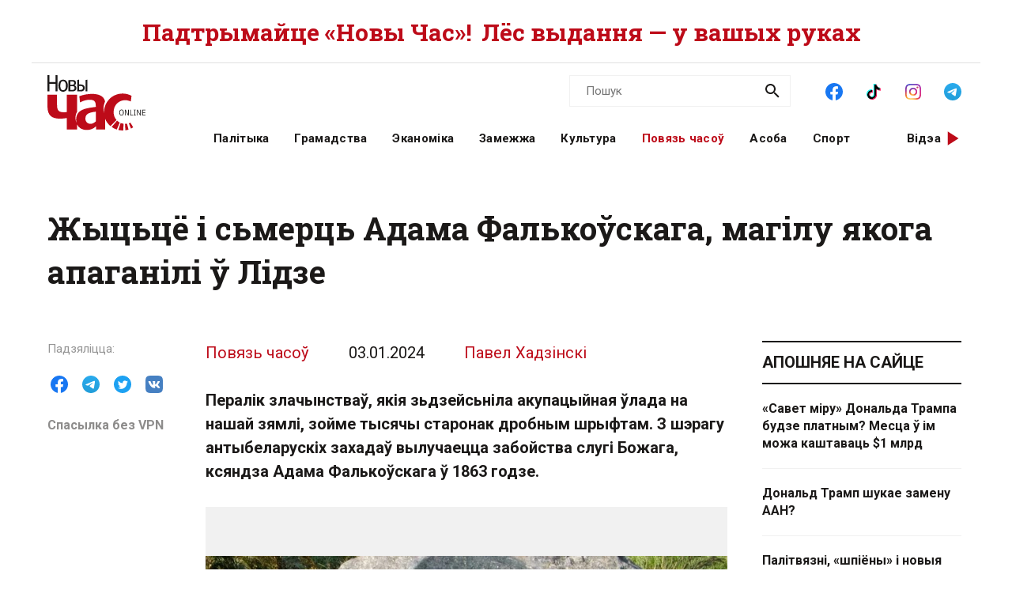

--- FILE ---
content_type: text/html; charset=utf-8
request_url: https://novychas.online/poviaz/jak-rasejcy-naszaha-ksjandza-rasstraljali
body_size: 25608
content:
<!DOCTYPE html><html lang="be"><head><link rel="stylesheet" href="/assets/article-707b6b7fa17acdf375658bf9d72e0ca2f0f47a59f3299db39f33f013010c4327.css" media="all" data-turbo-track="reload" /><!-- Google Tag Manager -->
<script>(function(w,d,s,l,i){w[l]=w[l]||[];w[l].push({'gtm.start':
new Date().getTime(),event:'gtm.js'});var f=d.getElementsByTagName(s)[0],
j=d.createElement(s),dl=l!='dataLayer'?'&l='+l:'';j.async=true;j.src=
'https://www.googletagmanager.com/gtm.js?id='+i+dl;f.parentNode.insertBefore(j,f);
})(window,document,'script','dataLayer','GTM-NK9SLXW');</script>
<!-- End Google Tag Manager -->

<script src="/assets/application-f200d7a9fb22331a0ec8e2bed1e2a7db952de2fa6e9db8d4d0a731df57bdb1da.js" defer="defer" data-turbo-track="reload"></script>

<meta name="csrf-param" content="authenticity_token" />
<meta name="csrf-token" content="GHfPBomqX0pLTU6sk3b2qybbyLqItbuxoXZk-4djpYMpDpRP6dDg-seqaZYIPv3-XMRt4isHvbaVouNWZG2ofA" /><meta content="width=device-width, initial-scale=1" name="viewport" /><title>У Лідзе апаганілі магілу Адама Фалькоўскага. Расказваем пра жыццё і смерць ксяндза | Новы Час</title>
<meta name="description" content="Ксёндз Адам Фалькоўскі зачытаў маніфест паўстання 1863 года ў касцёле. Гэта была яго апошняя пропаведзь. У першыя дні 2024 года стала вядома, што з памятнага камяня на магіле ксяндза ў Лідзе зацерлі герб паўстання 1863-1864 гадоў">
<meta name="keywords" content="гісторыя беларусі, кастусь каліноўскі, паўстанне, ксёндз, адам фалькоўскі">
<link rel="canonical" href="https://novychas.online/poviaz/jak-rasejcy-naszaha-ksjandza-rasstraljali">
<link rel="image_src" href="https://novychas.online/img/v1/images/1_743.jpg?f=c&amp;h=800&amp;o=0&amp;u=1715395350&amp;w=800">
<link rel="manifest" href="/manifest.json">
<meta property="og:site_name" content="Новы Час">
<meta property="og:locale" content="be_BY">
<meta property="og:type" content="article">
<meta property="og:title" content="Жыцьцё і сьмерць Адама Фалькоўскага, магілу якога апаганілі ў Лідзе">
<meta property="og:description" content="Пералік злачынстваў,якія зьдзейсьніла акупацыйная ўлада на нашай зямлі, зойме тысячы старонакдробным шрыфтам. З шэрагу антыбеларускіх захадаў вылучаецца забойства слугіБожага, ксяндза Адама Фалькоўскага ў 1863 годзе.">
<meta property="og:url" content="https://novychas.online/poviaz/jak-rasejcy-naszaha-ksjandza-rasstraljali">
<meta property="og:image" content="https://novychas.online/img/v1/images/1_743.jpg?f=c&amp;h=800&amp;o=0&amp;u=1715395350&amp;w=800">
<meta property="og:see_also" content="https://novychas.online/poviaz/635-hadou-tamu-habrei-stali-zakonnymi-pradstaunika">
<meta property="og:see_also" content="https://novychas.online/poviaz/use-tajamnicy-pra-seks-u-vjalikim-knjastve-litousk">
<meta property="og:see_also" content="https://novychas.online/poviaz/orden-virtuti-militari-ad-tadevusza-kascjuszki-da">
<meta name="twitter:site" content="@novychas">
<meta name="twitter:card" content="summary_large_image">
<meta name="twitter:title" content="Жыцьцё і сьмерць Адама Фалькоўскага, магілу якога апаганілі ў Лідзе">
<meta name="twitter:description" content="Пералік злачынстваў,якія зьдзейсьніла акупацыйная ўлада на нашай зямлі, зойме тысячы старонакдробным шрыфтам. З шэрагу антыбеларускіх захадаў вылучаецца забойства слугіБожага, ксяндза Адама Фалькоўскага ў 1863 годзе.">
<meta name="twitter:image" content="https://novychas.online/img/v1/images/1_743.jpg?f=c&amp;h=800&amp;o=0&amp;u=1715395350&amp;w=800">
<meta property="fb:pages" content="174987475859252">
<meta property="fb:app_id" content="1756714957945024">
<meta property="article:author" content="Павел Хадзінскі">
<meta property="article:published_time" content="2024-01-03T17:35:00+03:00">
<meta property="article:modified_time" content="2024-01-03T21:18:06+03:00">
<meta property="article:section" content="Повязь часоў">
<meta property="article:tag" content="гісторыя Беларусі">
<meta property="article:tag" content="Кастусь Каліноўскі">
<meta property="article:tag" content="паўстанне">
<meta property="article:tag" content="ксёндз">
<meta property="article:tag" content="Адам Фалькоўскі">
<meta name="google-site-verification" content="10WKjibXRghBxZHXhqQKbOhp5Kj0g7nYcgTS498mMS8">
<meta name="yandex-verification" content="b2616914df09d1ae">
<meta name="theme-color" content="#96343c">
<meta name="author" content="Павел Хадзінскі"><script type="application/ld+json">[{"@context":"https://schema.org","@type":"NewsArticle","headline":"У Лідзе апаганілі магілу Адама Фалькоўскага. Расказваем пра жыццё і смерць ксяндза ","alternativeHeadline":"Жыцьцё і сьмерць Адама Фалькоўскага, магілу якога апаганілі ў Лідзе","datePublished":"2024-01-03T17:35:00+03:00","dateModified":"2024-01-03T21:18:06+03:00","articleSection":"Повязь часоў","description":"Ксёндз Адам Фалькоўскі зачытаў маніфест паўстання 1863 года ў касцёле. Гэта была яго апошняя пропаведзь. У першыя дні 2024 года стала вядома, што з памятнага камяня на магіле ксяндза ў Лідзе зацерлі герб паўстання 1863-1864 гадоў","url":"https://novychas.online/poviaz/jak-rasejcy-naszaha-ksjandza-rasstraljali","inLanguage":"be","publisher":{"name":"Новы Час","legalName":"Novy Chas LLC","email":"novychas@gmail.com","url":"https://novychas.online","@type":"Organization"},"image":["https://novychas.online/img/v1/images/1_743.jpg?f=f\u0026h=800\u0026o=0\u0026u=1715395350\u0026w=800"],"author":{"@type":"Person","name":"Павел Хадзінскі","url":"https://novychas.online/author/%D0%9F%D0%B0%D0%B2%D0%B5%D0%BB%20%D0%A5%D0%B0%D0%B4%D0%B7%D1%96%D0%BD%D1%81%D0%BA%D1%96"}},{"name":"Новы Час","legalName":"Novy Chas LLC","email":"novychas@gmail.com","url":"https://novychas.online","@context":"https://schema.org","@type":"Organization"},{"@context":"https://schema.org","@type":"BreadcrumbList","itemListElement":[{"name":"Повязь часоў","item":"https://novychas.online/poviaz","@type":"ListItem","position":1},{"name":"У Лідзе апаганілі магілу Адама Фалькоўскага. Расказваем пра жыццё і смерць ксяндза ","@type":"ListItem","position":2}]},{"@context":"https://schema.org","@type":"BreadcrumbList","itemListElement":[{"name":"Павел Хадзінскі","item":"https://novychas.online/author/%D0%9F%D0%B0%D0%B2%D0%B5%D0%BB%20%D0%A5%D0%B0%D0%B4%D0%B7%D1%96%D0%BD%D1%81%D0%BA%D1%96","@type":"ListItem","position":1},{"name":"У Лідзе апаганілі магілу Адама Фалькоўскага. Расказваем пра жыццё і смерць ксяндза ","@type":"ListItem","position":2}]}]</script></head><body class="novychas-body-v4 novychas-v4 branded" data-generated="2026-01-19T03:20:14+03:00" data-generated-fmt="2026-01-19 03:20:14" data-spy="scroll" data-target="#cardsnavigator"><div class="embeds"> <!-- Google Tag Manager (noscript) -->
<noscript><iframe src="https://www.googletagmanager.com/ns.html?id=GTM-NK9SLXW"
height="0" width="0" style="display:none;visibility:hidden"></iframe></noscript>
<!-- End Google Tag Manager (noscript) -->
<script>  
  try {
    window.dataLayer||=[];
      // window.dataLayer.push( {"event":"page_view","page":{"page_type":"article","page_language":"be"},"content":{"content_author":"Павел Хадзінскі","content_category":"Повязь часоў","content_enquiry":false,"content_has_image":true,"content_has_video":false,"content_has_age_checker":false,"content_published":"03|01|2024","content_source":"editorial","content_tags":"гісторыя Беларусі|Кастусь Каліноўскі|паўстанне|ксёндз|Адам Фалькоўскі","content_type":"article","content_wordcount":670}} ); 
      window.dataLayer.push( {"event":"page_view","page":{"page_type":"article","page_language":"be"},"content":{"content_author":"Павел Хадзінскі","content_category":"Повязь часоў","content_enquiry":false,"content_has_image":true,"content_has_video":false,"content_has_age_checker":false,"content_published":"03|01|2024","content_source":"editorial","content_tags":"гісторыя Беларусі|Кастусь Каліноўскі|паўстанне|ксёндз|Адам Фалькоўскі","content_type":"article","content_wordcount":670}} );
  } catch (e) {
    console.log("DataLayer failure: ", e);
  }   
</script>
</div><div class="modals"></div><aside class="pagewide-banner top-block bg-white">  <!-- banner..start --> 
  <div class="top-box" data-novychas-banner-campaign="donate" data-novychas-banner-creative="topmost" data-novychas-banner-track="view,click" id="novychas-banner-donate-topmost"><div class="container g-2 g-md-0"><div class="row gx-0 gx-md-5 px-3 px-md-0"><div class="col col-12"><a title="Падтрымайце «Новы Час»! Лёс выдання — у вашых руках" class="novychas-link stretched-link" href="/hramadstva/ljos-novaha-czasu-u-vaszyh-rukah-redakcyja-te"><p class="topmost w-100 d-flex justify-content-center align-items-center overflow-hidden flex-column flex-lg-row">Падтрымайце «Новы Час»! <span class="extension mx-md-2">Лёс выдання — у вашых руках</span></p></a></div></div></div></div>
  <!-- banner..end --> 
</aside><header class="site-header ncnavbar fixed-top"><div class="container navbar-container g-2 g-md-0"><div class="pagetop" data-content-loader-load-scripts-value="true" data-content-loader-url-value="/data/snippets/pagetop_article/93624:1768782014:415257:0" data-controller="content-loader" style="display:hidden;"></div><div class="dummy background"></div><div class="row gx-0 px-3 py-2 gx-md-5 px-md-0 g-lg-5 py-lg-0 px-lg-0"><div class="col-6 col-lg-2"><a class="navbar-logo logo-wrapper" title="Новы Час: незалежнае беларускамоўнае выданне" href="/"><img alt="Новы Час Online" title="Пра Беларусь і па-беларуску: палітыка, эканоміка, культура, гісторыя, мова, людзі. Навіны і аналітыка для тых, хто ўмее думаць самастойна." width="124" height="70" src="/assets/logo-5042dca5bd9032c8b536ab9f43204f31e31e4f84ae48fedc6a4dc330c20d1144.svg" /></a></div><div class="col-6 d-lg-none d-inline-flex justify-content-end"><a role="button" data-bs-toggle="collapse" data-bs-target="#navbar-menu" aria-haspopup="true" aria-expanded="false" aria-owns="navbar-menu" class="novychas-link link-empty menu-button navbar-toggler" title="Меню"></a></div><div class="col-12 col-lg-10"><div class="menu-groups-box navbar-menu collapse" id="navbar-menu"><nav class="menu-group navigation"><div class="menu-group categories"><a rel="category" class="novychas-link navigation category" title="Беларуская палітыка" href="/palityka">Палітыка</a><a rel="category" class="novychas-link navigation category" title="Грамадства: супольнасць, правы чалавека, актывізм" href="/hramadstva">Грамадства</a><a rel="category" class="novychas-link navigation category" title="Эканоміка: Беларусь і свет" href="/ekanomika">Эканоміка</a><a rel="category" class="novychas-link navigation category" title="Замежжа: навіны і аналітыка" href="/zamezza">Замежжа</a><a rel="category" class="novychas-link navigation category" title="Культура: Беларусь і свет" href="/kultura">Культура</a><a rel="category" class="novychas-link navigation category current" title="Повязь часоў: погляд у гісторыю" href="/poviaz">Повязь часоў</a><a rel="category" class="novychas-link navigation category" title="Асоба: людзі, вартыя ўвагі" href="/asoba">Асоба</a><a rel="category" class="novychas-link navigation category" title="Спорт: падзеі, асобы, тэндэнцыі" href="/sport">Спорт</a></div><div class="menu-group extra-navigation"><div class="menu-item video"><a class="novychas-link navigation video" title="Аўтарскія відэасюжэты на актуальныя тэмы" href="/video">Відэа</a></div></div></nav><div class="menu-group widgets-box"><div class="menu-group features"><div class="menu-item search"><form action="/search" class="novychas-search-form v4 in-menu" method="get" rel="search" role="search"><input id="q" name="q" placeholder="Пошук" type="search" /><button type="submit"><img alt="Пошук" src="/assets/icons/ui/search-d43047783f3f8aea91050264895278ad6df2edca53811b0b574ed221b9e514af.svg" /></button></form></div><div class="menu-item social"><menu class="novychas-social-links v4"><li><a title="«Новы Час» у Facebook" class="primary external" data-platform="facebook" rel="me" target="_blank" href="https://www.facebook.com/novychas"><img width="30" height="30" loading="lazy" alt="Facebook" onerror="this.style.display=&#39;none&#39;" src="/assets/icons/social/facebook-b00c5aa1635af565bd12ee797ede651f4b03fc916294e222c90eb701aae383a3.svg" /></a></li><li><a title="«Новы Час» у TikTok" class="primary external" data-platform="tiktok" rel="me" target="_blank" href="https://www.tiktok.com/@novy.chas"><img width="30" height="30" loading="lazy" alt="TikTok" onerror="this.style.display=&#39;none&#39;" src="/assets/icons/social/tiktok-d887e57deb53e0b251e9a31931cdfb240e9a0fc36eb32e4f953555b37f3de60f.svg" /></a></li><li><a title="«Новы Час» у Instagram" class="primary external" data-platform="instagram" rel="me" target="_blank" href="https://instagram.com/novychas/"><img width="30" height="30" loading="lazy" alt="Instagram" onerror="this.style.display=&#39;none&#39;" src="/assets/icons/social/instagram-ae27e335950ae1d812a84ddf0636fb24f3fc6fb999d837865fe404a31db7f55c.svg" /></a></li><li><a title="«Новы Час» у Telegram" class="primary external" data-platform="telegram" rel="me" target="_blank" href="https://t.me/novychas"><img width="30" height="30" loading="lazy" alt="Telegram" onerror="this.style.display=&#39;none&#39;" src="/assets/icons/social/telegram-1c9780f7111239c6a7c72de96f5ac52d75bb65d45c8ad07b461362a478d7f917.svg" /></a></li><li><a title="«Новы Час» у Twitter" class="external" data-platform="twitter" rel="me" target="_blank" href="https://twitter.com/novychas"><img width="30" height="30" loading="lazy" alt="Twitter" onerror="this.style.display=&#39;none&#39;" src="/assets/icons/social/twitter-8e529e70004de36942cb2a5afad49d262d9f0aba1a6fb374522deb7a950ceae9.svg" /></a></li><li><a title="«Новы Час» у OK" class="external" data-platform="ok" rel="me" target="_blank" href="https://ok.ru/group/56208875782167"><img width="30" height="30" loading="lazy" alt="Одноклассники" onerror="this.style.display=&#39;none&#39;" src="/assets/icons/social/ok-9fee7a4b7aa3b18f8fa912b23419ab97ac0b3c349bd4ada775d2c0ed0f458d15.svg" /></a></li><li><a title="«Новы Час» на YouTube" class="external" data-platform="youtube" rel="me" target="_blank" href="https://www.youtube.com/@novychas.online"><img width="30" height="30" loading="lazy" alt="YouTube" onerror="this.style.display=&#39;none&#39;" src="/assets/icons/social/youtube-a9296b650036aedcf08b59e5698d8a7d374e4f7a734ccf8f21657aa253f2e3f6.svg" /></a></li></menu></div></div><div class="menu-group weather" data-content-loader-refresh-interval-value="300000" data-content-loader-url-value="/data/snippets/refresh/weather" data-controller="content-loader"></div></div></div></div></div></div></header><div class="container g-2 g-md-0 main" id="main-container"><div class="dummy background"></div><main><article class="novychas-publication row g-0 gx-md-5 default"><header class="col-12"><h1>Жыцьцё і сьмерць Адама Фалькоўскага, магілу якога апаганілі ў Лідзе</h1></header><aside class="controls d-none d-xl-block col-xl-2"><div class="sharing sidebar"><div class="sharing-block buttons"><menu class="list-group list-group-horizontal"><li><button name="button" type="button" title="Падзяліцца ў Facebook" class="btn btn-link btn-share" data-platform="facebook" data-target="https://www.facebook.com/sharer/sharer.php?u=https%3A%2F%2Fd16qdjybyala21.cloudfront.net%2Fpoviaz%2Fjak-rasejcy-naszaha-ksjandza-rasstraljali"><img width="30" height="30" loading="lazy" alt="Падзяліцца ў Facebook" src="/assets/icons/social/facebook-b00c5aa1635af565bd12ee797ede651f4b03fc916294e222c90eb701aae383a3.svg" /></button></li><li><button name="button" type="button" title="Падзяліцца ў Telegram" class="btn btn-link btn-share" data-platform="telegram" data-target="https://t.me/share/url?url=https%3A%2F%2Fd16qdjybyala21.cloudfront.net%2Fpoviaz%2Fjak-rasejcy-naszaha-ksjandza-rasstraljali"><img width="30" height="30" loading="lazy" alt="Падзяліцца ў Telegram" src="/assets/icons/social/telegram-1c9780f7111239c6a7c72de96f5ac52d75bb65d45c8ad07b461362a478d7f917.svg" /></button></li><li><button name="button" type="button" title="Падзяліцца ў Twitter" class="btn btn-link btn-share" data-platform="twitter" data-target="https://twitter.com/intent/tweet?text=%D0%96%D1%8B%D1%86%D1%8C%D1%86%D1%91+%D1%96+%D1%81%D1%8C%D0%BC%D0%B5%D1%80%D1%86%D1%8C+%D0%90%D0%B4%D0%B0%D0%BC%D0%B0+%D0%A4%D0%B0%D0%BB%D1%8C%D0%BA%D0%BE%D1%9E%D1%81%D0%BA%D0%B0%D0%B3%D0%B0%2C+%D0%BC%D0%B0%D0%B3%D1%96%D0%BB%D1%83+%D1%8F%D0%BA%D0%BE%D0%B3%D0%B0+%D0%B0%D0%BF%D0%B0%D0%B3%D0%B0%D0%BD%D1%96%D0%BB%D1%96+%D1%9E+%D0%9B%E2%80%A6&amp;url=https%3A%2F%2Fd16qdjybyala21.cloudfront.net%2Fpoviaz%2Fjak-rasejcy-naszaha-ksjandza-rasstraljali"><img width="30" height="30" loading="lazy" alt="Падзяліцца ў Twitter" src="/assets/icons/social/twitter-8e529e70004de36942cb2a5afad49d262d9f0aba1a6fb374522deb7a950ceae9.svg" /></button></li><li><button name="button" type="button" title="Падзяліцца ў VK" class="btn btn-link btn-share" data-platform="vk" data-target="https://vk.com/share.php?url=https%3A%2F%2Fd16qdjybyala21.cloudfront.net%2Fpoviaz%2Fjak-rasejcy-naszaha-ksjandza-rasstraljali"><img width="30" height="30" loading="lazy" alt="Падзяліцца ў VK" src="/assets/icons/social/vk-70406bc9ebe28d9a88ba49f278eef2379d144cbfdb2cb5c5f4e583a91a4d1671.svg" /></button></li></menu></div><div class="sharing-block link"><a title="Для доступа з Беларусі" target="_blank" class="h6 m-0 novychas-link external mirror text-truncate w-100" href="https://d16qdjybyala21.cloudfront.net/poviaz/jak-rasejcy-naszaha-ksjandza-rasstraljali">Спасылка без VPN</a></div></div></aside><div class="publication-body col col-lg-9 col-xl-7"><div class="references"><div class="basic"><a title="Повязь часоў" class="novychas-link article-parent-link list-group-item" href="/poviaz">Повязь часоў</a><a title="Усе публікацыі за 03.01.2024" class="novychas-link article-date-link list-group-item" href="/date/2024-01-03"><time datetime="2024-01-03T17:35:00+03:00">03.01.2024</time></a></div><div class="author"><address class="list-group-item"><a title="Павел Хадзінскі: усе публікацыі" class="novychas-link article-author-link" rel="author" href="/author/Павел%20Хадзінскі">Павел Хадзінскі</a></address></div></div><s></s><p class="lead">Пералік злачынстваў,
якія зьдзейсьніла акупацыйная ўлада на нашай зямлі, зойме тысячы старонак
дробным шрыфтам. З шэрагу антыбеларускіх захадаў вылучаецца забойства слугі
Божага, ксяндза Адама Фалькоўскага ў 1863 годзе.</p><figure class="novychas image"><picture class="novychas" data-src="/img/v1/images/1_743.jpg?f=f&amp;h=800&amp;o=0&amp;u=1715395350&amp;w=1200" data-toggle="lightbox-custom" data-type="image"><source media="(min-width: 1200px)" srcset="/img/v1/images/1_743.jpg?f=f&amp;h=495&amp;o=1&amp;u=1715395350&amp;w=660" type="image/webp"><source media="(min-width: 1200px)" srcset="/img/v1/images/1_743.jpg?f=f&amp;h=495&amp;o=0&amp;u=1715395350&amp;w=660" type="image/jpeg"><source media="(min-width: 768px)" srcset="/img/v1/images/1_743.jpg?f=f&amp;h=540&amp;o=1&amp;u=1715395350&amp;w=720" type="image/webp"><source media="(min-width: 768px)" srcset="/img/v1/images/1_743.jpg?f=f&amp;h=540&amp;o=0&amp;u=1715395350&amp;w=720" type="image/jpeg"><source srcset="/img/v1/images/1_743.jpg?f=f&amp;h=396&amp;o=1&amp;u=1715395350&amp;w=528" type="image/webp"><source srcset="/img/v1/images/1_743.jpg?f=f&amp;h=396&amp;o=0&amp;u=1715395350&amp;w=528" type="image/jpeg"><img alt="1_743.jpg" class="novychas" loading="eager" src="/img/v1/images/1_743.jpg?f=f&amp;h=396&amp;o=0&amp;u=1715395350&amp;w=528" title="1_743.jpg"></picture></figure><p>Паходзіў Адам
Фалькоўскі з шляхетнай сям’і, сын Барталамея Фалькоўскага. Напачатку паўстаньня
служыў пробашчам парафіі Ішчална былога Лідзкага павету.</p><p></p><p></p><p>Да паўстаньня Кастуся
Каліноўскага ксёндз ачольваў патрыятычнае Братэрства Сьвятой Тройцы.</p><p><font>Адам Фалькоўскі зачытаў маніфэст паўстаньня ў касьцёле і заклікаў жыхароў узяць у ім удзел.&nbsp;</font><span class="br"><br></span></p><p></p><p></p><p></p><p>Паводле наяўных
зьвестак, Адам Фалькоўскі быў арыштаваны 2 сакавіка 1863 году і адпраўлены зь Ліды
ў Вільню. Але неўзабаве яго адаслалі назад у Ліду, дзе 24 чэрвеня расстралялі.</p><p></p><p></p><p>Віленскі губернатар
26 чэрвеня 1863 года скіраваў на імя Віленскага генэрал-губернатара справаздачу
за № 2556, а ў ёй пералік асобаў, маёмасьць якіх была прызначана на
секвестрацыю (канфіскацыю на карысьць дзяржавы). Паміж імі быў ксёндз Фалькоўскі, чыя маёмасьць знаходзілася ў
плябані ў Ішчолне у трэцім раёне Лідзкага павету.</p><p></p><p></p><p>У траўні 1919 году
магілу ксяндза Адама Фалькоўскага аднавілі. Ксёндз Баярунец узгадваў тады наступнае:</p><p></p><p></p><p>«У 1919 годзе яшчэ
жылі людзі, што памяталі гэтае крывавае здарэньне, і яны мне расказалі, што
каля 6 гадзін раніцы сьветлай памяці ксёндз Адам Фалькоўскі ішоў на месца сьмерці
засяроджаны і чытаў малітвы з кантычкі. Яго прывялі зь Лідзкай вязьніцы да месца,
дзе была выкапана яма і падрыхтаваная сьвежая вапна ў вялікай бочцы.</p><figure class="novychas image"><picture class="novychas" data-caption="Касьцёл у Ішчална" data-src="/img/v1/images/kascjol_najsvjacejszaj_trojcy__iszczalna.jpg?f=f&amp;h=800&amp;o=0&amp;u=1715395350&amp;w=1200" data-toggle="lightbox-custom" data-type="image"><source media="(min-width: 1200px)" srcset="/img/v1/images/kascjol_najsvjacejszaj_trojcy__iszczalna.jpg?f=f&amp;h=495&amp;o=1&amp;u=1715395350&amp;w=660" type="image/webp"><source media="(min-width: 1200px)" srcset="/img/v1/images/kascjol_najsvjacejszaj_trojcy__iszczalna.jpg?f=f&amp;h=495&amp;o=0&amp;u=1715395350&amp;w=660" type="image/jpeg"><source media="(min-width: 768px)" srcset="/img/v1/images/kascjol_najsvjacejszaj_trojcy__iszczalna.jpg?f=f&amp;h=540&amp;o=1&amp;u=1715395350&amp;w=720" type="image/webp"><source media="(min-width: 768px)" srcset="/img/v1/images/kascjol_najsvjacejszaj_trojcy__iszczalna.jpg?f=f&amp;h=540&amp;o=0&amp;u=1715395350&amp;w=720" type="image/jpeg"><source srcset="/img/v1/images/kascjol_najsvjacejszaj_trojcy__iszczalna.jpg?f=f&amp;h=396&amp;o=1&amp;u=1715395350&amp;w=528" type="image/webp"><source srcset="/img/v1/images/kascjol_najsvjacejszaj_trojcy__iszczalna.jpg?f=f&amp;h=396&amp;o=0&amp;u=1715395350&amp;w=528" type="image/jpeg"><img alt="Касьцёл у Ішчална" class="novychas" loading="lazy" src="/img/v1/images/kascjol_najsvjacejszaj_trojcy__iszczalna.jpg?f=f&amp;h=396&amp;o=0&amp;u=1715395350&amp;w=528" title="Касьцёл у Ішчална"></picture><figcaption><p>Касьцёл у Ішчална</p></figcaption></figure><p>Яму зачыталі
сьмяротны вырак, пасьля чаго яго прывязалі да слупа і завязалі вочы. Грымнуў
залп з казацкіх карабінаў. Ксёндз абвіс, як ужо мёртвы, потым яго адвязалі,
укінулі цела без труны ў яму і залілі вапнай. </p><p></p><p></p><p>Магілу закапалі,
эскадрон казакаў на конях зацёр усялякі сьлед магілы. Наш люд ціха назіраў, і
стоячы ў розных пунктах перасячэньнем ліній акрэсьліў месца магілы, а пасьля
адходу катаў абклаў магілу каменямі. Расейская паліцыя шматкратна раскідвала
каменьне, але наш добры народ заўсёды пазначаў тое месца чатырохвугольнікам з
каменяў. 3 часам тыя камяні заглыбіліся і магіла звонку ўжо не была бачная.</p><p></p><p></p><p>У 1919 годзе лідзкія
чыгуначнікі пры ўдзеле лідзкіх жыхароў задумалі ўшанаваць магілу ксяндза і
паставіць помнік. Чыгуначнік пан Стэфан Лоўкіс узяў тую справу блізка ля сэрца,
зрабіў крыж з жалезных труб і падрыхтаваў цэмент для пастаноўкі помніка. Тады
наступіла хвіліна, калі трэба было адшукаць магілу. Тыя людзі - жывыя ў 1919
годзе сьведкі падзеі, паслухалі мае парады, сталі на тыя самыя месцы, як у 1863
годзе і на скрыжаваньні ліній знайшлі магілу. Пры капаньні ямы пад фундамент
помніка натрапілі на камяні, а глыбей на вапну. Месца гэтае&nbsp;— бяспрэчна, магіла
забітага ксяндза.</p><p></p><p></p><p>Пад кіраўніцтвам Стэфана
Лоўкіса чыгуначнікі залілі фундамэнт з бетону на метр над зямлёй, а пасярод
уставілі жалезны крыж. Ніякага надпісу няма.</p><p></p><p></p><p>Лідзкі ксёндз дэкан
Гіпаліт Баярунец 3 траўня 1919 года пры ўдзеле шматлікага духавенства з
Лідзкага дэканату пасьвяціў помнік. Тут жа пры помніку быў алтар, дзе ён
адправіў палявую сьвятую імшу. Казаньне па сутнасьці справы прачытаў ксёндз
Рамуальд Сьвіркоўскі, пробашч са Шчучына. </p><p></p><p></p><p>Пасьля набажэнства
адбыўся вайсковы парад, а потым урачыстае шэсьце ў горад, якое скончылася на
плошчы каля фарнага касьцёла, выступам, пана старасты Здановіча. 1932 годзе
пастамент быў адрамантаваны магістратам горада Ліды. Адна з вуліц прылеглых да
помніка названа вуліцай ксяндза Фалькоўскага.</p><p></p><p></p><p>Аднак у 1940 годзе, пасьля захопу Заходняй Беларусі, усё гэта зьнішчылі савецкія ўлады».</p><p></p><p></p><p>Актывісты БНФ
шматкроць спрабавалі ўшанаваць памяць ксяндза і ўсталёўвалі крыжы, якія
неўзабаве ўжо так званым беларускім рэжымам руйнаваліся. Толькі ў 2004 годзе
атрымалася дамовіцца аб ушанаваньні памяці Адама Фалькоўскага, згадваў лідзкі
гісторык і актывіст Станіслаў Суднік.</p><p><span class="br"><br></span></p><figure class="novychas image"><picture class="novychas" data-caption="Адам Фалькоўскі. Мастак Станіслаў Кічко" data-src="/img/v1/images/stanislau_kiczko___adam_falkouski.webp?f=f&amp;h=800&amp;o=0&amp;u=1715395350&amp;w=1200" data-toggle="lightbox-custom" data-type="image"><source media="(min-width: 1200px)" srcset="/img/v1/images/stanislau_kiczko___adam_falkouski.webp?f=f&amp;h=495&amp;o=1&amp;u=1715395350&amp;w=660" type="image/webp"><source media="(min-width: 1200px)" srcset="/img/v1/images/stanislau_kiczko___adam_falkouski.webp?f=f&amp;h=495&amp;o=0&amp;u=1715395350&amp;w=660" type="image/png"><source media="(min-width: 768px)" srcset="/img/v1/images/stanislau_kiczko___adam_falkouski.webp?f=f&amp;h=540&amp;o=1&amp;u=1715395350&amp;w=720" type="image/webp"><source media="(min-width: 768px)" srcset="/img/v1/images/stanislau_kiczko___adam_falkouski.webp?f=f&amp;h=540&amp;o=0&amp;u=1715395350&amp;w=720" type="image/png"><source srcset="/img/v1/images/stanislau_kiczko___adam_falkouski.webp?f=f&amp;h=396&amp;o=1&amp;u=1715395350&amp;w=528" type="image/webp"><source srcset="/img/v1/images/stanislau_kiczko___adam_falkouski.webp?f=f&amp;h=396&amp;o=0&amp;u=1715395350&amp;w=528" type="image/png"><img alt="Адам Фалькоўскі. Мастак Станіслаў Кічко" class="novychas" loading="lazy" src="/img/v1/images/stanislau_kiczko___adam_falkouski.webp?f=f&amp;h=396&amp;o=0&amp;u=1715395350&amp;w=528" title="Адам Фалькоўскі. Мастак Станіслаў Кічко"></picture><figcaption><p>Адам Фалькоўскі. Мастак Станіслаў Кічко</p></figcaption></figure><p></p><p></p><p></p><p>Але сымбалічную
магілу ўдзельніка паўстаньня ксяндза Адама Фалькоўскага зьнеслі ў гарадзкім парку
культуры і адпачынку Ліды ў 2010 годзе. Магіла была пазначаная невялічкім
крыжыкам, і да яе часта насілі кветкі. Ліда рыхтавалася прыняць фэт «Дажынкі»,
таму цэнтр горада актыўна ўпарадкоўваўся. </p><p></p><p></p><p>Цэнтральны парк
таксама зьведаў зьмены: гарадзкія службы зьмянілі тут ляндшафт і выбрукавалі
алеі. Станіслаў Суднік тады казаў, што прычынаў для грамадзкага абурэньня няма,
паколькі месцазнаходжаньня магілы — не дакладнае. </p><p></p><p></p><p>Больш за тое, ён сустракаўся
з прадстаўнікамі мясцовага аддзела ідэалёгіі. Там яму паабяцалі, што наўзбоч
алеі ў хуткім часе зьявіцца памятны камень з надпісам пра ксяндза. Суднік меркаваў,
што на тым камені таксама зьявіцца герб паўстаньня, а камень аздобяць
дэкаратыўным кустоўем. Так і сталася.</p><p></p><p></p><p></p><p>А ў 2013 годзе
нашчадкі Мураўёва-вешальніка выганялі людзей ад помніка, калі тыя прыйшлі са
зьнічамі памаліцца за ксяндза, адбыліся нават суды над прысутнымі.</p><p><span class="br"><br></span></p><p>******</p><p>У першыя дні 2024 года стала <a href="https://t.me/spadczyna/9788?single" target="_blank" class="novychas-link external">вядома</a>, што з памятнага каменьня&nbsp;на магіле ксяндза Адама Фалькоўскага хтосьці зацёр «Пагоню», польскага белага арла і анёла.&nbsp;</p><figure class="novychas image"><picture class="novychas" data-src="/img/v1/images/22_j6uf3.png.webp?f=f&amp;h=800&amp;o=0&amp;u=1715395350&amp;w=1200" data-toggle="lightbox-custom" data-type="image"><source media="(min-width: 1200px)" srcset="/img/v1/images/22_j6uf3.png.webp?f=f&amp;h=495&amp;o=1&amp;u=1715395350&amp;w=660" type="image/webp"><source media="(min-width: 1200px)" srcset="/img/v1/images/22_j6uf3.png.webp?f=f&amp;h=495&amp;o=0&amp;u=1715395350&amp;w=660" type="image/png"><source media="(min-width: 768px)" srcset="/img/v1/images/22_j6uf3.png.webp?f=f&amp;h=540&amp;o=1&amp;u=1715395350&amp;w=720" type="image/webp"><source media="(min-width: 768px)" srcset="/img/v1/images/22_j6uf3.png.webp?f=f&amp;h=540&amp;o=0&amp;u=1715395350&amp;w=720" type="image/png"><source srcset="/img/v1/images/22_j6uf3.png.webp?f=f&amp;h=396&amp;o=1&amp;u=1715395350&amp;w=528" type="image/webp"><source srcset="/img/v1/images/22_j6uf3.png.webp?f=f&amp;h=396&amp;o=0&amp;u=1715395350&amp;w=528" type="image/png"><img alt="22_j6uf3.png.webp" class="novychas" loading="lazy" src="/img/v1/images/22_j6uf3.png.webp?f=f&amp;h=396&amp;o=0&amp;u=1715395350&amp;w=528" title="22_j6uf3.png.webp"></picture></figure><p></p><p></p><aside class="sharing bottom" data-controller="article-bottom-tracker"><div class="sharing-block buttons"><menu class="list-group list-group-horizontal"><li><button name="button" type="button" title="Падзяліцца ў Facebook" class="btn btn-link btn-share" data-platform="facebook" data-target="https://www.facebook.com/sharer/sharer.php?u=https%3A%2F%2Fd16qdjybyala21.cloudfront.net%2Fpoviaz%2Fjak-rasejcy-naszaha-ksjandza-rasstraljali"><img width="30" height="30" loading="lazy" alt="Падзяліцца ў Facebook" src="/assets/icons/social/facebook-b00c5aa1635af565bd12ee797ede651f4b03fc916294e222c90eb701aae383a3.svg" /></button></li><li><button name="button" type="button" title="Падзяліцца ў Telegram" class="btn btn-link btn-share" data-platform="telegram" data-target="https://t.me/share/url?url=https%3A%2F%2Fd16qdjybyala21.cloudfront.net%2Fpoviaz%2Fjak-rasejcy-naszaha-ksjandza-rasstraljali"><img width="30" height="30" loading="lazy" alt="Падзяліцца ў Telegram" src="/assets/icons/social/telegram-1c9780f7111239c6a7c72de96f5ac52d75bb65d45c8ad07b461362a478d7f917.svg" /></button></li><li><button name="button" type="button" title="Падзяліцца ў Twitter" class="btn btn-link btn-share" data-platform="twitter" data-target="https://twitter.com/intent/tweet?text=%D0%96%D1%8B%D1%86%D1%8C%D1%86%D1%91+%D1%96+%D1%81%D1%8C%D0%BC%D0%B5%D1%80%D1%86%D1%8C+%D0%90%D0%B4%D0%B0%D0%BC%D0%B0+%D0%A4%D0%B0%D0%BB%D1%8C%D0%BA%D0%BE%D1%9E%D1%81%D0%BA%D0%B0%D0%B3%D0%B0%2C+%D0%BC%D0%B0%D0%B3%D1%96%D0%BB%D1%83+%D1%8F%D0%BA%D0%BE%D0%B3%D0%B0+%D0%B0%D0%BF%D0%B0%D0%B3%D0%B0%D0%BD%D1%96%D0%BB%D1%96+%D1%9E+%D0%9B%E2%80%A6&amp;url=https%3A%2F%2Fd16qdjybyala21.cloudfront.net%2Fpoviaz%2Fjak-rasejcy-naszaha-ksjandza-rasstraljali"><img width="30" height="30" loading="lazy" alt="Падзяліцца ў Twitter" src="/assets/icons/social/twitter-8e529e70004de36942cb2a5afad49d262d9f0aba1a6fb374522deb7a950ceae9.svg" /></button></li><li><button name="button" type="button" title="Падзяліцца ў VK" class="btn btn-link btn-share" data-platform="vk" data-target="https://vk.com/share.php?url=https%3A%2F%2Fd16qdjybyala21.cloudfront.net%2Fpoviaz%2Fjak-rasejcy-naszaha-ksjandza-rasstraljali"><img width="30" height="30" loading="lazy" alt="Падзяліцца ў VK" src="/assets/icons/social/vk-70406bc9ebe28d9a88ba49f278eef2379d144cbfdb2cb5c5f4e583a91a4d1671.svg" /></button></li></menu></div><div class="sharing-block link"><a title="Для доступа з Беларусі" target="_blank" class="h6 m-0 novychas-link external mirror text-truncate w-100" href="https://d16qdjybyala21.cloudfront.net/poviaz/jak-rasejcy-naszaha-ksjandza-rasstraljali">Спасылка без VPN</a></div></aside><aside class="tags"><ul class="tags"><li><a title="Тэма: гісторыя Беларусі" class="novychas-tag-link" href="/tags/historyja-belarusi">гісторыя Беларусі</a></li><li><a title="Тэма: Кастусь Каліноўскі" class="novychas-tag-link" href="/tags/kastus-kalinouski">Кастусь Каліноўскі</a></li><li><a title="Тэма: паўстанне" class="novychas-tag-link" href="/tags/paustanne">паўстанне</a></li><li><a title="Тэма: ксёндз" class="novychas-tag-link" href="/tags/ksjondz">ксёндз</a></li><li><a title="Тэма: Адам Фалькоўскі" class="novychas-tag-link" href="/tags/adam-falkouski">Адам Фалькоўскі</a></li></ul></aside><aside class="cta promo">  <!-- banner..start --> 
  <p class="h2 px-0 red">Шаноўныя чытачы!</p><p class="h3 px-0">Шмат год мы пішам пра Беларусь, для Беларусі, па-беларуску.</p><p class="px-0">На жаль, цяпер рэдакцыя перажывае надзвычай складаны час.  Мы спрабуем вырашыць праблемы, але наўпрост зараз сітуацыя крытычная. </p><p class="px-0">Без фінансавага ўдзелу чытачоў далейшае існаванне выдання зробіцца немагчымым.  Мы вельмі хочам працаваць для вас далей, таму звяртаемся па падтрымку. </p><p class="px-0">Любая дапамога будзе дарэчнай! </p><div class="d-flex flex-row justify-content-end"><a class="novychas-link btn novychas-button " id="novychas-banner-donate-cta-belarus-details" title="Падрабязней" data-novychas-banner-track="view,click" data-novychas-banner-campaign="donate" data-novychas-banner-creative="cta-belarus-details" data-controller="banner-view-tracker" href="/hramadstva/ljos-novaha-czasu-u-vaszyh-rukah-redakcyja-te">Падрабязней</a></div>
  <!-- banner..end --> 
</aside></div><aside class="sidebar rightbar col-12 col-lg-3 px-3 px-lg-0"><section class="recent news articles-list cards-list nclist"><header><a title="Навіны" class="novychas-link section-header-link section-header-primary" href="/naviny">Апошняе на сайце</a></header><ul class="list-group links-list"><li><a class="novychas-link article-link text-link" title="Прэзідэнт ЗША Дональд Трамп прадае сталае членства ў яшчэ не створаным Савеце міру. Украіна папярэджвае пра небяспеку расійскіх атак для атамных станцый. Еўропа заклікае вырашаць спрэчкі перамовамі ў рамках NATO і падтрымліваць Украіну." href="/zamezza/savet-miru-donalda-trampa-budze-platnym-mesca-u">«Савет міру» Дональда Трампа будзе платным? Месца ў ім можа каштаваць $1 млрд</a></li><li><a class="novychas-link article-link text-link" title="Савет створаны для вырашэння канфлікту ў Газе, але яго дзеянне плануюць пашырыць на іншыя «гарачыя кропкі». У той жа час некаторыя пагадненні па Украіне фіналізуюцца для падпісання праз пару дзён." href="/zamezza/donald-tramp-szukae-zamenu-aan">Дональд Трамп шукае замену ААН?</a></li><li><a class="novychas-link article-link text-link" title="Новыя палітвязні, засакрэчаная «справа радыёклуба», пашырэнне спісаў «экстрэмістаў» і прысуды за мірную пазіцыю — галоўныя падзеі хронікі рэпрэсій у Беларусі." href="/palityka/palitvjazni-szpijony-i-novyja-ekstremisty-hr">Палітвязні, «шпіёны» і новыя «экстрэмісты». Хронікі рэпрэсій 16 студзеня</a></li><li><a class="novychas-link article-link text-link" title="Удары Расіі па энергетычнай інфраструктуры Украіны ў перыяд моцных маразоў накіраваныя на стварэнне новай хвалі ўкраінскіх бежанцаў, гуманітарнага крызісу, і ўзмацненне ціску на краіны ЕС, піша брытанскі The Spectator." href="/zamezza/udary-rasii-pa-infrastruktury-ukrainy-nakiravanyja">Удары Расіі па інфраструктуры Украіны накіраваныя на стварэнне гуманітарнага крызісу ў ЕС</a></li><li><a class="novychas-link article-link text-link" title="Чаму беларусы не багацеюць пры «рэкордных» ЗВР? Аналіз эканамічных вынікаў: рэальная інфляцыя, рост шэрага сектара, новыя правілы навучання за мяжой і парадаксальныя прычыны поспеху беларускіх НПЗ на фоне ўдараў па расійскіх нафтабазах." href="/ekanomika/plan-razviccja-ekanomiki-szpijanaz-na-karysc-ukr">План развіцця эканомікі — шпіянаж на карысць Украіны</a></li><li><a class="novychas-link article-link text-link" title="У Беларусі — новыя палітвязні, абноўленыя «чорныя спісы» ў культуры, сотні людзей у асаблівай рызыцы і новыя прызнанні «экстрэмізму»." href="/palityka/novyja-palitvjazni-czornyja-spisy-i-kryminalnyj">Новыя палітвязні, «чорныя спісы» і крымінальныя справы за данаты. Хронікі рэпрэсій 15 студзеня</a></li><li><a class="novychas-link article-link text-link" title="Страты Расіі ва Украіне б&#39;юць рэкорды, а разведаныя РФ спрабуе атрымаць ад украінскіх «ухілістаў» у Беларусі. Дарадцы Трампа яшчэ не сустракаліся з Пуціным па «мірным плане», але перашкодай для міру ўсё роўна з&#39;яўляецца Уладзімір Зяленскі, лічыць Трамп." href="/zamezza/vyvedka-vjalikabrytanii-straty-rasii-va-ukraine-z">Выведка Вялікабрытаніі: Страты Расіі ва Украіне за 2025 год — 415 тысяч чалавек</a></li><li><a class="novychas-link article-link text-link" title="Чаму фільмы пра Вінету сталі культурным феноменам у сацыялістычнай Усходняй Еўропе і як індзейская рамантыка ператварылася ў маўклівы пратэст." href="/poviaz/vinetu-sjabar-apazicyi-jak-indzejskija-filmy-pa">Вінету — сябар апазіцыі: як індзейскія фільмы падрыхтавалі супраціў у Усходняй Еўропе</a></li><li><a class="novychas-link article-link text-link" title="У Магілёўскай вобласці за год у суды накіравалі больш за 190 заяў аб «экстрэмісцкіх» матэрыялах, у Гомелі асудзілі фатографку прыроды, з’явіліся новыя палітвязні." href="/palityka/sotni-ekstremisckih-sprau-prysudy-za-danaty-i-n">Сотні «экстрэмісцкіх» спраў, прысуды за данаты і новыя палітвязні. Хронікі рэпрэсій 14 студзеня</a></li><li><a class="novychas-link article-link text-link" title="Прэзідэнт Украіны Уладзімір Зяленскі распавёў, што праца над гарантыямі бяспекі для Украіны вядзецца не толькі з камандай Трампа, але і з Кангрэсам і Сенатам ЗША. Украіне важна, каб былі юрыдычныя гарантыі, а не такія, як Будапешцкі мемарандум." href="/zamezza/nihto-ne-hocza-pautoru-budapeszckaha-memarandumu">«Ніхто не хоча паўтору Будапешцкага мемарандуму»</a></li></ul></section></aside></article><aside class="related"><section class="article-related ncgrid cards-grid"><header><span class="section-header-primary">Чытайце таксама</span></header><div class="row g-5"><article class="col-sm-6 col-md-4 col-lg-3 card article-card"><header><a class="novychas-link article-link card-link stretched-link" title="Габрэйскі народ даўно пакутаваў і пакутуе праз сваё паходжаньне. У Вялікім Княстве Літоўскім Вітаўт вырашыў даць ім прывілеі. Гэта прывяла да росквіту дзяржавы." href="/poviaz/635-hadou-tamu-habrei-stali-zakonnymi-pradstaunika">635 гадоў таму габрэі сталі законнымі прадстаўнікамі грамадзтва Беларусі</a></header><footer class="article-info"><span class="category">Повязь часоў</span><time datetime="2023-06-25T16:38:00+03:00">25.06.2023</time></footer><picture><source srcset="/img/v1/images/1424.jpg?f=c&amp;h=144&amp;o=1&amp;u=1715395350&amp;w=260" type="image/webp" width="260" height="144" media="(min-width: 1200px)">
<source srcset="/img/v1/images/1424.jpg?f=c&amp;h=144&amp;o=0&amp;u=1715395350&amp;w=260" type="image/jpeg" width="260" height="144" media="(min-width: 1200px)">
<source srcset="/img/v1/images/1424.jpg?f=c&amp;h=140&amp;o=1&amp;u=1715395350&amp;w=213" type="image/webp" width="213" height="140" media="(min-width: 768px)">
<source srcset="/img/v1/images/1424.jpg?f=c&amp;h=140&amp;o=0&amp;u=1715395350&amp;w=213" type="image/jpeg" width="213" height="140" media="(min-width: 768px)">
<source srcset="/img/v1/images/1424.jpg?f=c&amp;h=144&amp;o=1&amp;u=1715395350&amp;w=260" type="image/webp" width="260" height="144" media="(min-width: 576px)">
<source srcset="/img/v1/images/1424.jpg?f=c&amp;h=144&amp;o=0&amp;u=1715395350&amp;w=260" type="image/jpeg" width="260" height="144" media="(min-width: 576px)">
<source srcset="/img/v1/images/1424.jpg?f=c&amp;h=275&amp;o=1&amp;u=1715395350&amp;w=523" type="image/webp" width="523" height="275">
<source srcset="/img/v1/images/1424.jpg?f=c&amp;h=275&amp;o=0&amp;u=1715395350&amp;w=523" type="image/jpeg" width="523" height="275">
<img class="article-image card-img-top ncimg-card" alt="Як Вітаўт надаў прывілей габрэям у 1388 годзе" loading="lazy" width="523" height="275" src="/img/v1/images/1424.jpg?f=c&amp;h=275&amp;o=0&amp;u=1715395350&amp;w=523" /></picture></article><article class="col-sm-6 col-md-4 col-lg-3 card article-card"><header><a class="novychas-link article-link card-link stretched-link" title="Гісторык Наталля Сліж раскрывае самыя таемныя таямніцы пра інтымнае жыццё нашых продкаў" href="/poviaz/use-tajamnicy-pra-seks-u-vjalikim-knjastve-litousk">Усе таямніцы пра сэкс у Вялікім Княстве Літоўскім распавяла гісторык</a></header><footer class="article-info"><span class="category">Повязь часоў</span><time datetime="2023-06-25T22:03:00+03:00">25.06.2023</time></footer><picture><source srcset="/img/v1/images/sjaljane_201_logo.jpg?f=c&amp;h=144&amp;o=1&amp;u=1715395350&amp;w=260" type="image/webp" width="260" height="144" media="(min-width: 1200px)">
<source srcset="/img/v1/images/sjaljane_201_logo.jpg?f=c&amp;h=144&amp;o=0&amp;u=1715395350&amp;w=260" type="image/jpeg" width="260" height="144" media="(min-width: 1200px)">
<source srcset="/img/v1/images/sjaljane_201_logo.jpg?f=c&amp;h=140&amp;o=1&amp;u=1715395350&amp;w=213" type="image/webp" width="213" height="140" media="(min-width: 768px)">
<source srcset="/img/v1/images/sjaljane_201_logo.jpg?f=c&amp;h=140&amp;o=0&amp;u=1715395350&amp;w=213" type="image/jpeg" width="213" height="140" media="(min-width: 768px)">
<source srcset="/img/v1/images/sjaljane_201_logo.jpg?f=c&amp;h=144&amp;o=1&amp;u=1715395350&amp;w=260" type="image/webp" width="260" height="144" media="(min-width: 576px)">
<source srcset="/img/v1/images/sjaljane_201_logo.jpg?f=c&amp;h=144&amp;o=0&amp;u=1715395350&amp;w=260" type="image/jpeg" width="260" height="144" media="(min-width: 576px)">
<source srcset="/img/v1/images/sjaljane_201_logo.jpg?f=c&amp;h=275&amp;o=1&amp;u=1715395350&amp;w=523" type="image/webp" width="523" height="275">
<source srcset="/img/v1/images/sjaljane_201_logo.jpg?f=c&amp;h=275&amp;o=0&amp;u=1715395350&amp;w=523" type="image/jpeg" width="523" height="275">
<img class="article-image card-img-top ncimg-card" alt="Як кахаліся ў ВКЛ?" loading="lazy" width="523" height="275" src="/img/v1/images/sjaljane_201_logo.jpg?f=c&amp;h=275&amp;o=0&amp;u=1715395350&amp;w=523" /></picture></article><article class="col-sm-6 col-md-4 col-lg-3 card article-card"><header><a class="novychas-link article-link card-link stretched-link" title="Гісторыя легендарнай узнагароды ад 1792 года да нашых дзён." href="/poviaz/orden-virtuti-militari-ad-tadevusza-kascjuszki-da">Ордэн Virtuti Militari: ад Тадэвуша Касцюшкі да Дуайта Эйзенхаўэра. Гісторыя ўзнагароды</a></header><footer class="article-info"><span class="category">Повязь часоў</span><time datetime="2023-06-22T18:10:00+03:00">22.06.2023</time></footer><picture><source srcset="/img/v1/images/jablonski_kosciuszko.jpg?f=c&amp;h=144&amp;o=1&amp;u=1715395350&amp;w=260" type="image/webp" width="260" height="144" media="(min-width: 1200px)">
<source srcset="/img/v1/images/jablonski_kosciuszko.jpg?f=c&amp;h=144&amp;o=0&amp;u=1715395350&amp;w=260" type="image/jpeg" width="260" height="144" media="(min-width: 1200px)">
<source srcset="/img/v1/images/jablonski_kosciuszko.jpg?f=c&amp;h=140&amp;o=1&amp;u=1715395350&amp;w=213" type="image/webp" width="213" height="140" media="(min-width: 768px)">
<source srcset="/img/v1/images/jablonski_kosciuszko.jpg?f=c&amp;h=140&amp;o=0&amp;u=1715395350&amp;w=213" type="image/jpeg" width="213" height="140" media="(min-width: 768px)">
<source srcset="/img/v1/images/jablonski_kosciuszko.jpg?f=c&amp;h=144&amp;o=1&amp;u=1715395350&amp;w=260" type="image/webp" width="260" height="144" media="(min-width: 576px)">
<source srcset="/img/v1/images/jablonski_kosciuszko.jpg?f=c&amp;h=144&amp;o=0&amp;u=1715395350&amp;w=260" type="image/jpeg" width="260" height="144" media="(min-width: 576px)">
<source srcset="/img/v1/images/jablonski_kosciuszko.jpg?f=c&amp;h=275&amp;o=1&amp;u=1715395350&amp;w=523" type="image/webp" width="523" height="275">
<source srcset="/img/v1/images/jablonski_kosciuszko.jpg?f=c&amp;h=275&amp;o=0&amp;u=1715395350&amp;w=523" type="image/jpeg" width="523" height="275">
<img class="article-image card-img-top ncimg-card" alt="Што за знакаміты ордэн Virtuti Militari?" loading="lazy" width="523" height="275" src="/img/v1/images/jablonski_kosciuszko.jpg?f=c&amp;h=275&amp;o=0&amp;u=1715395350&amp;w=523" /></picture></article></div></section></aside></main><aside class="outro readmore"><section class="ncgrid cards-grid"><header><a title="Повязь часоў: погляд у гісторыю" class="novychas-link section-header-link section-header-primary" href="/poviaz">Повязь часоў</a><a aria-hidden="true" class="novychas-link section-link-readmore novychas-button" title="Повязь часоў: погляд у гісторыю" href="/poviaz">Больш публікацый па тэме</a></header><div class="row g-5"><article class="col-sm-6 col-md-4 col-lg-3 card article-card"><header><a class="novychas-link article-link card-link stretched-link" title="Як польскія дысідэнты ў 1960–70-х гадах абмяркоўвалі «фінляндызацыю» як шлях да лібералізацыі і чаму гэты сцэнар так і не спрацаваў." href="/poviaz/finljandyzacyja-pa-polsku-zabytaja-stratehija-a">«Фінляндызацыя» па-польску: забытая стратэгія апазіцыі ў часы камунізму</a></header><footer class="article-info"><span class="category">Повязь часоў</span><time datetime="2026-01-10T00:06:00+03:00">10.01.2026</time></footer><picture><source srcset="/img/v1/images/stefan_kisielewski.jpg?f=c&amp;h=144&amp;o=1&amp;u=1767981310&amp;w=260" type="image/webp" width="260" height="144" media="(min-width: 1200px)">
<source srcset="/img/v1/images/stefan_kisielewski.jpg?f=c&amp;h=144&amp;o=0&amp;u=1767981310&amp;w=260" type="image/jpeg" width="260" height="144" media="(min-width: 1200px)">
<source srcset="/img/v1/images/stefan_kisielewski.jpg?f=c&amp;h=140&amp;o=1&amp;u=1767981310&amp;w=213" type="image/webp" width="213" height="140" media="(min-width: 768px)">
<source srcset="/img/v1/images/stefan_kisielewski.jpg?f=c&amp;h=140&amp;o=0&amp;u=1767981310&amp;w=213" type="image/jpeg" width="213" height="140" media="(min-width: 768px)">
<source srcset="/img/v1/images/stefan_kisielewski.jpg?f=c&amp;h=144&amp;o=1&amp;u=1767981310&amp;w=260" type="image/webp" width="260" height="144" media="(min-width: 576px)">
<source srcset="/img/v1/images/stefan_kisielewski.jpg?f=c&amp;h=144&amp;o=0&amp;u=1767981310&amp;w=260" type="image/jpeg" width="260" height="144" media="(min-width: 576px)">
<source srcset="/img/v1/images/stefan_kisielewski.jpg?f=c&amp;h=275&amp;o=1&amp;u=1767981310&amp;w=523" type="image/webp" width="523" height="275">
<source srcset="/img/v1/images/stefan_kisielewski.jpg?f=c&amp;h=275&amp;o=0&amp;u=1767981310&amp;w=523" type="image/jpeg" width="523" height="275">
<img class="article-image card-img-top ncimg-card" alt="Фінляндызацыя па-польску: забытая ідэя Кісялеўскага" loading="lazy" width="523" height="275" src="/img/v1/images/stefan_kisielewski.jpg?f=c&amp;h=275&amp;o=0&amp;u=1767981310&amp;w=523" /></picture></article><article class="col-sm-6 col-md-4 col-lg-3 card article-card"><header><a class="novychas-link article-link card-link stretched-link" title="Побытавыя і святочныя традыцыі шляхты трымаліся і клапатліва захоўваліся ў жыцці дробных сядзіб, земскіх двароў, шматлікіх фальваркаў і засценкаў. Сядзіба была сховішчам старасвецкай традыцыі. Бурная гісторыя нашай краіны пахіснула гэты ўстой." href="/poviaz/zorka-betleemska-nad-majontkam-zzjae-jak-nasza-sz">Зорка Бэтлеемска над маёнткам ззяе. Як наша шляхта святкавала Божае Нараджэнне</a></header><footer class="article-info"><span class="category">Повязь часоў</span><time datetime="2026-01-07T09:00:00+03:00">07.01.2026</time></footer><picture><source srcset="/img/v1/images/00_vokladka_4.jpg?f=c&amp;h=144&amp;o=1&amp;u=1715395350&amp;w=260" type="image/webp" width="260" height="144" media="(min-width: 1200px)">
<source srcset="/img/v1/images/00_vokladka_4.jpg?f=c&amp;h=144&amp;o=0&amp;u=1715395350&amp;w=260" type="image/jpeg" width="260" height="144" media="(min-width: 1200px)">
<source srcset="/img/v1/images/00_vokladka_4.jpg?f=c&amp;h=140&amp;o=1&amp;u=1715395350&amp;w=213" type="image/webp" width="213" height="140" media="(min-width: 768px)">
<source srcset="/img/v1/images/00_vokladka_4.jpg?f=c&amp;h=140&amp;o=0&amp;u=1715395350&amp;w=213" type="image/jpeg" width="213" height="140" media="(min-width: 768px)">
<source srcset="/img/v1/images/00_vokladka_4.jpg?f=c&amp;h=144&amp;o=1&amp;u=1715395350&amp;w=260" type="image/webp" width="260" height="144" media="(min-width: 576px)">
<source srcset="/img/v1/images/00_vokladka_4.jpg?f=c&amp;h=144&amp;o=0&amp;u=1715395350&amp;w=260" type="image/jpeg" width="260" height="144" media="(min-width: 576px)">
<source srcset="/img/v1/images/00_vokladka_4.jpg?f=c&amp;h=275&amp;o=1&amp;u=1715395350&amp;w=523" type="image/webp" width="523" height="275">
<source srcset="/img/v1/images/00_vokladka_4.jpg?f=c&amp;h=275&amp;o=0&amp;u=1715395350&amp;w=523" type="image/jpeg" width="523" height="275">
<img class="article-image card-img-top ncimg-card" alt="Як Раство святкавала шляхта ВКЛ" loading="lazy" width="523" height="275" src="/img/v1/images/00_vokladka_4.jpg?f=c&amp;h=275&amp;o=0&amp;u=1715395350&amp;w=523" /></picture></article><article class="col-sm-6 col-md-4 col-lg-3 card article-card"><header><a class="novychas-link article-link card-link stretched-link" title="Што вядома пра суд і палітычныя перадумовы забойства Жанны д&#39;Арк?" href="/poviaz/zanna-d-ark-herainja-palitvjazen-svjataja">Жанна д’Арк за кратамі: як палітыка прывяла Арлеанскую дзеву на вогнішча</a></header><footer class="article-info"><span class="category">Повязь часоў</span><time datetime="2026-01-06T11:00:00+03:00">06.01.2026</time></footer><picture><source srcset="/img/v1/images/ingres_coronation_charles_vii.jpg?f=c&amp;h=144&amp;o=1&amp;u=1715395350&amp;w=260" type="image/webp" width="260" height="144" media="(min-width: 1200px)">
<source srcset="/img/v1/images/ingres_coronation_charles_vii.jpg?f=c&amp;h=144&amp;o=0&amp;u=1715395350&amp;w=260" type="image/jpeg" width="260" height="144" media="(min-width: 1200px)">
<source srcset="/img/v1/images/ingres_coronation_charles_vii.jpg?f=c&amp;h=140&amp;o=1&amp;u=1715395350&amp;w=213" type="image/webp" width="213" height="140" media="(min-width: 768px)">
<source srcset="/img/v1/images/ingres_coronation_charles_vii.jpg?f=c&amp;h=140&amp;o=0&amp;u=1715395350&amp;w=213" type="image/jpeg" width="213" height="140" media="(min-width: 768px)">
<source srcset="/img/v1/images/ingres_coronation_charles_vii.jpg?f=c&amp;h=144&amp;o=1&amp;u=1715395350&amp;w=260" type="image/webp" width="260" height="144" media="(min-width: 576px)">
<source srcset="/img/v1/images/ingres_coronation_charles_vii.jpg?f=c&amp;h=144&amp;o=0&amp;u=1715395350&amp;w=260" type="image/jpeg" width="260" height="144" media="(min-width: 576px)">
<source srcset="/img/v1/images/ingres_coronation_charles_vii.jpg?f=c&amp;h=275&amp;o=1&amp;u=1715395350&amp;w=523" type="image/webp" width="523" height="275">
<source srcset="/img/v1/images/ingres_coronation_charles_vii.jpg?f=c&amp;h=275&amp;o=0&amp;u=1715395350&amp;w=523" type="image/jpeg" width="523" height="275">
<img class="article-image card-img-top ncimg-card" alt="Палітзняволенаяя Жанна д&#39;Арк" loading="lazy" width="523" height="275" src="/img/v1/images/ingres_coronation_charles_vii.jpg?f=c&amp;h=275&amp;o=0&amp;u=1715395350&amp;w=523" /></picture></article><article class="col-sm-6 col-md-4 col-lg-3 d-flex d-md-none d-lg-flex card article-card"><header><a class="novychas-link article-link card-link stretched-link" title="А ці вы ведалі, што першая батлейка была зробленая 801 год таму? Яна была не статычнай, жывыя людзі выконвалі ролі ў гісторыі Божага Нараджэння. Як усё было, чытайце ў артыкуле." href="/poviaz/batlejka-usjo-szto-treba-vedac-u-800-hadavinu-per">Батлейка. Гісторыя ўзьнікненьня аднаго з галоўных атрыбутаў Раства</a></header><footer class="article-info"><span class="category">Повязь часоў</span><time datetime="2025-12-25T13:00:00+03:00">25.12.2025</time></footer><picture><source srcset="/img/v1/images/_dsc3510_logo.jpg?f=c&amp;h=144&amp;o=1&amp;u=1715395350&amp;w=260" type="image/webp" width="260" height="144" media="(min-width: 1200px)">
<source srcset="/img/v1/images/_dsc3510_logo.jpg?f=c&amp;h=144&amp;o=0&amp;u=1715395350&amp;w=260" type="image/jpeg" width="260" height="144" media="(min-width: 1200px)">
<source srcset="/img/v1/images/_dsc3510_logo.jpg?f=c&amp;h=140&amp;o=1&amp;u=1715395350&amp;w=213" type="image/webp" width="213" height="140" media="(min-width: 768px)">
<source srcset="/img/v1/images/_dsc3510_logo.jpg?f=c&amp;h=140&amp;o=0&amp;u=1715395350&amp;w=213" type="image/jpeg" width="213" height="140" media="(min-width: 768px)">
<source srcset="/img/v1/images/_dsc3510_logo.jpg?f=c&amp;h=144&amp;o=1&amp;u=1715395350&amp;w=260" type="image/webp" width="260" height="144" media="(min-width: 576px)">
<source srcset="/img/v1/images/_dsc3510_logo.jpg?f=c&amp;h=144&amp;o=0&amp;u=1715395350&amp;w=260" type="image/jpeg" width="260" height="144" media="(min-width: 576px)">
<source srcset="/img/v1/images/_dsc3510_logo.jpg?f=c&amp;h=275&amp;o=1&amp;u=1715395350&amp;w=523" type="image/webp" width="523" height="275">
<source srcset="/img/v1/images/_dsc3510_logo.jpg?f=c&amp;h=275&amp;o=0&amp;u=1715395350&amp;w=523" type="image/jpeg" width="523" height="275">
<img class="article-image card-img-top ncimg-card" alt="Гісторыя стварэння Батлейкі" loading="lazy" width="523" height="275" src="/img/v1/images/_dsc3510_logo.jpg?f=c&amp;h=275&amp;o=0&amp;u=1715395350&amp;w=523" /></picture></article></div></section><section class="ncgrid cards-grid"><header><a title="Беларуская палітыка" class="novychas-link section-header-link section-header-primary" href="/palityka">Палітыка</a><a aria-hidden="true" class="novychas-link section-link-readmore novychas-button" title="Беларуская палітыка" href="/palityka">Больш публікацый па тэме</a></header><div class="row g-5"><article class="col-sm-6 col-md-4 col-lg-3 card article-card"><header><a class="novychas-link article-link card-link stretched-link" title="Лукашэнка называе сябе настаўнікам Трампа, пакуль Беларусь пакутуе ад камунальных аварый. Ці зможа дыктатар «адпятляць» ад Пуціна праз вызваленне палітвязняў і ці атрымае беларускі дыктатар гарантыі бяспекі ад ЗША?." href="/palityka/szto-lukaszenka-sprabue-pradac-trampu-kab-vyrvacc">Што Лукашэнка спрабуе прадаць Трампу, каб вырвацца з арбіты Крамля?</a></header><footer class="article-info"><span class="category">Палітыка</span><time datetime="2025-12-19T08:00:00+03:00">19.12.2025</time></footer><picture><source srcset="/img/v1/images/tramp_edet_v_gosti_lukashenko_tramp_letit_v_minsk_tramp_i_lukashenko_telefonnyy_razgovor_lukashenko_tramp.jpg?f=c&amp;h=144&amp;o=1&amp;u=1766051047&amp;w=260" type="image/webp" width="260" height="144" media="(min-width: 1200px)">
<source srcset="/img/v1/images/tramp_edet_v_gosti_lukashenko_tramp_letit_v_minsk_tramp_i_lukashenko_telefonnyy_razgovor_lukashenko_tramp.jpg?f=c&amp;h=144&amp;o=0&amp;u=1766051047&amp;w=260" type="image/jpeg" width="260" height="144" media="(min-width: 1200px)">
<source srcset="/img/v1/images/tramp_edet_v_gosti_lukashenko_tramp_letit_v_minsk_tramp_i_lukashenko_telefonnyy_razgovor_lukashenko_tramp.jpg?f=c&amp;h=140&amp;o=1&amp;u=1766051047&amp;w=213" type="image/webp" width="213" height="140" media="(min-width: 768px)">
<source srcset="/img/v1/images/tramp_edet_v_gosti_lukashenko_tramp_letit_v_minsk_tramp_i_lukashenko_telefonnyy_razgovor_lukashenko_tramp.jpg?f=c&amp;h=140&amp;o=0&amp;u=1766051047&amp;w=213" type="image/jpeg" width="213" height="140" media="(min-width: 768px)">
<source srcset="/img/v1/images/tramp_edet_v_gosti_lukashenko_tramp_letit_v_minsk_tramp_i_lukashenko_telefonnyy_razgovor_lukashenko_tramp.jpg?f=c&amp;h=144&amp;o=1&amp;u=1766051047&amp;w=260" type="image/webp" width="260" height="144" media="(min-width: 576px)">
<source srcset="/img/v1/images/tramp_edet_v_gosti_lukashenko_tramp_letit_v_minsk_tramp_i_lukashenko_telefonnyy_razgovor_lukashenko_tramp.jpg?f=c&amp;h=144&amp;o=0&amp;u=1766051047&amp;w=260" type="image/jpeg" width="260" height="144" media="(min-width: 576px)">
<source srcset="/img/v1/images/tramp_edet_v_gosti_lukashenko_tramp_letit_v_minsk_tramp_i_lukashenko_telefonnyy_razgovor_lukashenko_tramp.jpg?f=c&amp;h=275&amp;o=1&amp;u=1766051047&amp;w=523" type="image/webp" width="523" height="275">
<source srcset="/img/v1/images/tramp_edet_v_gosti_lukashenko_tramp_letit_v_minsk_tramp_i_lukashenko_telefonnyy_razgovor_lukashenko_tramp.jpg?f=c&amp;h=275&amp;o=0&amp;u=1766051047&amp;w=523" type="image/jpeg" width="523" height="275">
<img class="article-image card-img-top ncimg-card" alt="Лукашэнка, Трамп і дактрына Манро: чаму дыктатар хістаецца да ЗША і што будзе з санкцыямі на калій" loading="lazy" width="523" height="275" src="/img/v1/images/tramp_edet_v_gosti_lukashenko_tramp_letit_v_minsk_tramp_i_lukashenko_telefonnyy_razgovor_lukashenko_tramp.jpg?f=c&amp;h=275&amp;o=0&amp;u=1766051047&amp;w=523" /></picture></article><article class="col-sm-6 col-md-4 col-lg-3 card article-card"><header><a class="novychas-link article-link card-link stretched-link" title="Пуцін «заслухаў справаздачу» Лукашэнкі аб перамовах з ЗША. Reuters паведамляе: Дональд Трамп хоча вызваліць 100 палітвязняў. Ці зможа Мінск пазбавіцца ад «саюзніка» і адарвацца ад Расіі? Не пры Лукашэнку." href="/palityka/lukaszenka-handljue-palitvjaznjami-kab-zbehczy-ad">Лукашэнка гандлюе палітвязнямі, каб збегчы ад Пуціна да Трампа?</a></header><footer class="article-info"><span class="category">Палітыка</span><time datetime="2025-11-28T08:00:00+03:00">28.11.2025</time></footer><picture><source srcset="/img/v1/images/181879386_1116454775539693_7366304891021844429_n.jpg?f=c&amp;h=144&amp;o=1&amp;u=1715395350&amp;w=260" type="image/webp" width="260" height="144" media="(min-width: 1200px)">
<source srcset="/img/v1/images/181879386_1116454775539693_7366304891021844429_n.jpg?f=c&amp;h=144&amp;o=0&amp;u=1715395350&amp;w=260" type="image/jpeg" width="260" height="144" media="(min-width: 1200px)">
<source srcset="/img/v1/images/181879386_1116454775539693_7366304891021844429_n.jpg?f=c&amp;h=140&amp;o=1&amp;u=1715395350&amp;w=213" type="image/webp" width="213" height="140" media="(min-width: 768px)">
<source srcset="/img/v1/images/181879386_1116454775539693_7366304891021844429_n.jpg?f=c&amp;h=140&amp;o=0&amp;u=1715395350&amp;w=213" type="image/jpeg" width="213" height="140" media="(min-width: 768px)">
<source srcset="/img/v1/images/181879386_1116454775539693_7366304891021844429_n.jpg?f=c&amp;h=144&amp;o=1&amp;u=1715395350&amp;w=260" type="image/webp" width="260" height="144" media="(min-width: 576px)">
<source srcset="/img/v1/images/181879386_1116454775539693_7366304891021844429_n.jpg?f=c&amp;h=144&amp;o=0&amp;u=1715395350&amp;w=260" type="image/jpeg" width="260" height="144" media="(min-width: 576px)">
<source srcset="/img/v1/images/181879386_1116454775539693_7366304891021844429_n.jpg?f=c&amp;h=275&amp;o=1&amp;u=1715395350&amp;w=523" type="image/webp" width="523" height="275">
<source srcset="/img/v1/images/181879386_1116454775539693_7366304891021844429_n.jpg?f=c&amp;h=275&amp;o=0&amp;u=1715395350&amp;w=523" type="image/jpeg" width="523" height="275">
<img class="article-image card-img-top ncimg-card" alt="Геапалітычны гандаль: Лукашэнка прадае палітвязняў ЗША, каб вырвацца з-пад кантролю Пуціна" loading="lazy" width="523" height="275" src="/img/v1/images/181879386_1116454775539693_7366304891021844429_n.jpg?f=c&amp;h=275&amp;o=0&amp;u=1715395350&amp;w=523" /></picture></article><article class="col-sm-6 col-md-4 col-lg-3 card article-card"><header><a class="novychas-link article-link card-link stretched-link" title="Літва і Польшча адкрылі пункты пропуску на межах, а два святары былі памілаваны. Прэзідэнт Літвы Гітанас Наўседа лічыць, што на Лукашэнку націснулі не толькі Польшча і Літва, але і ЗША. Разбіраем, чаму «нязломны» рэжым прагнуўся." href="/palityka/adkryccjo-mezau-zsza-i-es-prymusili-lukaszenku-zd">Адкрыццё межаў: ЗША і ЕС прымусілі Лукашэнку здацца?</a></header><footer class="article-info"><span class="category">Палітыка</span><time datetime="2025-11-21T08:00:00+03:00">21.11.2025</time></footer><picture><source srcset="/img/v1/images/59765523_605.jpg?f=c&amp;h=144&amp;o=1&amp;u=1755936941&amp;w=260" type="image/webp" width="260" height="144" media="(min-width: 1200px)">
<source srcset="/img/v1/images/59765523_605.jpg?f=c&amp;h=144&amp;o=0&amp;u=1755936941&amp;w=260" type="image/jpeg" width="260" height="144" media="(min-width: 1200px)">
<source srcset="/img/v1/images/59765523_605.jpg?f=c&amp;h=140&amp;o=1&amp;u=1755936941&amp;w=213" type="image/webp" width="213" height="140" media="(min-width: 768px)">
<source srcset="/img/v1/images/59765523_605.jpg?f=c&amp;h=140&amp;o=0&amp;u=1755936941&amp;w=213" type="image/jpeg" width="213" height="140" media="(min-width: 768px)">
<source srcset="/img/v1/images/59765523_605.jpg?f=c&amp;h=144&amp;o=1&amp;u=1755936941&amp;w=260" type="image/webp" width="260" height="144" media="(min-width: 576px)">
<source srcset="/img/v1/images/59765523_605.jpg?f=c&amp;h=144&amp;o=0&amp;u=1755936941&amp;w=260" type="image/jpeg" width="260" height="144" media="(min-width: 576px)">
<source srcset="/img/v1/images/59765523_605.jpg?f=c&amp;h=275&amp;o=1&amp;u=1755936941&amp;w=523" type="image/webp" width="523" height="275">
<source srcset="/img/v1/images/59765523_605.jpg?f=c&amp;h=275&amp;o=0&amp;u=1755936941&amp;w=523" type="image/jpeg" width="523" height="275">
<img class="article-image card-img-top ncimg-card" alt="Замежны ціск працуе: ЗША і ЕС прымусілі Лукашэнку адкрыць межы і вызваліць палітвязняў" loading="lazy" width="523" height="275" src="/img/v1/images/59765523_605.jpg?f=c&amp;h=275&amp;o=0&amp;u=1755936941&amp;w=523" /></picture></article><article class="col-sm-6 col-md-4 col-lg-3 d-flex d-md-none d-lg-flex card article-card"><header><a class="novychas-link article-link card-link stretched-link" title="Як моладзь выкарыстоўвае TikTok і іншыя сацсеткі для палітычнага актывізму, чаму аўтарытарныя рэжымы бачаць у Gen Z пагрозу, і ці магчыма глабальная “рэвалюцыя Z”." href="/palityka/hto-i-czamu-baicca-revaljucyi-z">Хто і чаму баіцца «рэвалюцыі Z»?</a></header><footer class="article-info"><span class="category">Палітыка</span><time datetime="2025-10-29T15:30:00+03:00">29.10.2025</time></footer><picture><source srcset="/img/v1/images/_belarus_zyccjo_ljudzi_sacsetki_mabilnik_bjaspeka_2024_fota_novy_czas.jpg?f=c&amp;h=144&amp;o=1&amp;u=1725010211&amp;w=260" type="image/webp" width="260" height="144" media="(min-width: 1200px)">
<source srcset="/img/v1/images/_belarus_zyccjo_ljudzi_sacsetki_mabilnik_bjaspeka_2024_fota_novy_czas.jpg?f=c&amp;h=144&amp;o=0&amp;u=1725010211&amp;w=260" type="image/jpeg" width="260" height="144" media="(min-width: 1200px)">
<source srcset="/img/v1/images/_belarus_zyccjo_ljudzi_sacsetki_mabilnik_bjaspeka_2024_fota_novy_czas.jpg?f=c&amp;h=140&amp;o=1&amp;u=1725010211&amp;w=213" type="image/webp" width="213" height="140" media="(min-width: 768px)">
<source srcset="/img/v1/images/_belarus_zyccjo_ljudzi_sacsetki_mabilnik_bjaspeka_2024_fota_novy_czas.jpg?f=c&amp;h=140&amp;o=0&amp;u=1725010211&amp;w=213" type="image/jpeg" width="213" height="140" media="(min-width: 768px)">
<source srcset="/img/v1/images/_belarus_zyccjo_ljudzi_sacsetki_mabilnik_bjaspeka_2024_fota_novy_czas.jpg?f=c&amp;h=144&amp;o=1&amp;u=1725010211&amp;w=260" type="image/webp" width="260" height="144" media="(min-width: 576px)">
<source srcset="/img/v1/images/_belarus_zyccjo_ljudzi_sacsetki_mabilnik_bjaspeka_2024_fota_novy_czas.jpg?f=c&amp;h=144&amp;o=0&amp;u=1725010211&amp;w=260" type="image/jpeg" width="260" height="144" media="(min-width: 576px)">
<source srcset="/img/v1/images/_belarus_zyccjo_ljudzi_sacsetki_mabilnik_bjaspeka_2024_fota_novy_czas.jpg?f=c&amp;h=275&amp;o=1&amp;u=1725010211&amp;w=523" type="image/webp" width="523" height="275">
<source srcset="/img/v1/images/_belarus_zyccjo_ljudzi_sacsetki_mabilnik_bjaspeka_2024_fota_novy_czas.jpg?f=c&amp;h=275&amp;o=0&amp;u=1725010211&amp;w=523" type="image/jpeg" width="523" height="275">
<img class="article-image card-img-top ncimg-card" alt="“Рэвалюцыя Z”: чаму ўлады баяцца пакалення інтэрнэту і што гэта змяняе" loading="lazy" width="523" height="275" src="/img/v1/images/_belarus_zyccjo_ljudzi_sacsetki_mabilnik_bjaspeka_2024_fota_novy_czas.jpg?f=c&amp;h=275&amp;o=0&amp;u=1725010211&amp;w=523" /></picture></article></div></section><section class="ncgrid cards-grid"><header><a title="Грамадства: супольнасць, правы чалавека, актывізм" class="novychas-link section-header-link section-header-primary" href="/hramadstva">Грамадства</a><a aria-hidden="true" class="novychas-link section-link-readmore novychas-button" title="Грамадства: супольнасць, правы чалавека, актывізм" href="/hramadstva">Больш публікацый па тэме</a></header><div class="row g-5"><article class="col-sm-6 col-md-4 col-lg-3 card article-card"><header><a class="novychas-link article-link card-link stretched-link" title="Тое, што беларусы навучаюцца ў Расеі ў вайсковых ВНУ — само па сабе ня ёсьць заганным. Аднак небясьпека зразумелая: ніхто не дае гарантый, што мы не пабачым потым іх прозьвішчы ў сьпісах «Беларусаў, якія загінулі, ваюючы ва Украіне на баку РФ." href="/hramadstva/belarusy-pastupajuc-u-rasejskija-vajskovyja-vnu-k">Беларусы паступаюць у расейскія вайсковыя ВНУ: куды паступілі ў 2024-м і пра што гэта сьведчыць</a></header><footer class="article-info"><span class="category">Грамадства</span><time datetime="2026-01-13T08:00:00+03:00">13.01.2026</time></footer><picture><source srcset="/img/v1/images/i__3__2.webp?f=c&amp;h=144&amp;o=1&amp;u=1768203884&amp;w=260" type="image/webp" width="260" height="144" media="(min-width: 1200px)">
<source srcset="/img/v1/images/i__3__2.webp?f=c&amp;h=144&amp;o=0&amp;u=1768203884&amp;w=260" type="image/png" width="260" height="144" media="(min-width: 1200px)">
<source srcset="/img/v1/images/i__3__2.webp?f=c&amp;h=140&amp;o=1&amp;u=1768203884&amp;w=213" type="image/webp" width="213" height="140" media="(min-width: 768px)">
<source srcset="/img/v1/images/i__3__2.webp?f=c&amp;h=140&amp;o=0&amp;u=1768203884&amp;w=213" type="image/png" width="213" height="140" media="(min-width: 768px)">
<source srcset="/img/v1/images/i__3__2.webp?f=c&amp;h=144&amp;o=1&amp;u=1768203884&amp;w=260" type="image/webp" width="260" height="144" media="(min-width: 576px)">
<source srcset="/img/v1/images/i__3__2.webp?f=c&amp;h=144&amp;o=0&amp;u=1768203884&amp;w=260" type="image/png" width="260" height="144" media="(min-width: 576px)">
<source srcset="/img/v1/images/i__3__2.webp?f=c&amp;h=275&amp;o=1&amp;u=1768203884&amp;w=523" type="image/webp" width="523" height="275">
<source srcset="/img/v1/images/i__3__2.webp?f=c&amp;h=275&amp;o=0&amp;u=1768203884&amp;w=523" type="image/png" width="523" height="275">
<img class="article-image card-img-top ncimg-card" alt="Беларусы паступаюць у расейскія вайсковыя ВНУ: хто, куды, навошта" loading="lazy" width="523" height="275" src="/img/v1/images/i__3__2.webp?f=c&amp;h=275&amp;o=0&amp;u=1768203884&amp;w=523" /></picture></article><article class="col-sm-6 col-md-4 col-lg-3 card article-card"><header><a class="novychas-link article-link card-link stretched-link" title="Што азначае арышт Мадура для будучыні Беларусі? Разбіраем «рэкордныя» ЗВР Нацбанка, нафтавыя пагрозы для бюджэту і ініцыятыву Аб’яднанага пераходнага кабінета па нацыянальным дыялогу. Пакуль суседзі ідуць у ЕС, Мінск губляе апошніх саюзнікаў." href="/hramadstva/aryszt-madura-papjaredzanne-dlja-lukaszenki-urok">Арышт Мадура — папярэджанне для Лукашэнкі? Урок Каракаса для Мінска</a></header><footer class="article-info"><span class="category">Грамадства</span><time datetime="2026-01-09T08:00:00+03:00">09.01.2026</time></footer><picture><source srcset="/img/v1/images/upload_rts1f7bz_pic905_895x505_33712.jpg?f=c&amp;h=144&amp;o=1&amp;u=1767885863&amp;w=260" type="image/webp" width="260" height="144" media="(min-width: 1200px)">
<source srcset="/img/v1/images/upload_rts1f7bz_pic905_895x505_33712.jpg?f=c&amp;h=144&amp;o=0&amp;u=1767885863&amp;w=260" type="image/jpeg" width="260" height="144" media="(min-width: 1200px)">
<source srcset="/img/v1/images/upload_rts1f7bz_pic905_895x505_33712.jpg?f=c&amp;h=140&amp;o=1&amp;u=1767885863&amp;w=213" type="image/webp" width="213" height="140" media="(min-width: 768px)">
<source srcset="/img/v1/images/upload_rts1f7bz_pic905_895x505_33712.jpg?f=c&amp;h=140&amp;o=0&amp;u=1767885863&amp;w=213" type="image/jpeg" width="213" height="140" media="(min-width: 768px)">
<source srcset="/img/v1/images/upload_rts1f7bz_pic905_895x505_33712.jpg?f=c&amp;h=144&amp;o=1&amp;u=1767885863&amp;w=260" type="image/webp" width="260" height="144" media="(min-width: 576px)">
<source srcset="/img/v1/images/upload_rts1f7bz_pic905_895x505_33712.jpg?f=c&amp;h=144&amp;o=0&amp;u=1767885863&amp;w=260" type="image/jpeg" width="260" height="144" media="(min-width: 576px)">
<source srcset="/img/v1/images/upload_rts1f7bz_pic905_895x505_33712.jpg?f=c&amp;h=275&amp;o=1&amp;u=1767885863&amp;w=523" type="image/webp" width="523" height="275">
<source srcset="/img/v1/images/upload_rts1f7bz_pic905_895x505_33712.jpg?f=c&amp;h=275&amp;o=0&amp;u=1767885863&amp;w=523" type="image/jpeg" width="523" height="275">
<img class="article-image card-img-top ncimg-card" alt="Арышт Мадура, ЗВР Беларусі 2026 і заклік АПК да Круглага стала: аналіз палітычнай сітуацыі" loading="lazy" width="523" height="275" src="/img/v1/images/upload_rts1f7bz_pic905_895x505_33712.jpg?f=c&amp;h=275&amp;o=0&amp;u=1767885863&amp;w=523" /></picture></article><article class="col-sm-6 col-md-4 col-lg-3 card article-card"><header><a class="novychas-link article-link card-link stretched-link" title="2025-ы стаў годам выжывання і еднасці. Нягледзячы на спробы падзяліць народ на «збеглых» і астатніх, беларусы ствараюць новае і застаюцца разам. Аналіз пра вынікі года, мяккую беларусізацыю і адно агульнае жаданне на 2026-ы." href="/hramadstva/adno-zadanne-na-usih-my-usjo-jaszcze-adzinaja-n">Адно жаданне на ўсіх: Мы ўсё яшчэ — адзіная нацыя, нягледзячы на межы і краты</a></header><footer class="article-info"><span class="category">Грамадства</span><time datetime="2025-12-31T12:09:00+03:00">31.12.2025</time></footer><picture><source srcset="/img/v1/images/5037867881_0.jpg?f=c&amp;h=144&amp;o=1&amp;u=1767171958&amp;w=260" type="image/webp" width="260" height="144" media="(min-width: 1200px)">
<source srcset="/img/v1/images/5037867881_0.jpg?f=c&amp;h=144&amp;o=0&amp;u=1767171958&amp;w=260" type="image/jpeg" width="260" height="144" media="(min-width: 1200px)">
<source srcset="/img/v1/images/5037867881_0.jpg?f=c&amp;h=140&amp;o=1&amp;u=1767171958&amp;w=213" type="image/webp" width="213" height="140" media="(min-width: 768px)">
<source srcset="/img/v1/images/5037867881_0.jpg?f=c&amp;h=140&amp;o=0&amp;u=1767171958&amp;w=213" type="image/jpeg" width="213" height="140" media="(min-width: 768px)">
<source srcset="/img/v1/images/5037867881_0.jpg?f=c&amp;h=144&amp;o=1&amp;u=1767171958&amp;w=260" type="image/webp" width="260" height="144" media="(min-width: 576px)">
<source srcset="/img/v1/images/5037867881_0.jpg?f=c&amp;h=144&amp;o=0&amp;u=1767171958&amp;w=260" type="image/jpeg" width="260" height="144" media="(min-width: 576px)">
<source srcset="/img/v1/images/5037867881_0.jpg?f=c&amp;h=275&amp;o=1&amp;u=1767171958&amp;w=523" type="image/webp" width="523" height="275">
<source srcset="/img/v1/images/5037867881_0.jpg?f=c&amp;h=275&amp;o=0&amp;u=1767171958&amp;w=523" type="image/jpeg" width="523" height="275">
<img class="article-image card-img-top ncimg-card" alt="Вынікі 2025 года: беларусы засталіся адзінай нацыяй і як грамадства перарасло ўладу" loading="lazy" width="523" height="275" src="/img/v1/images/5037867881_0.jpg?f=c&amp;h=275&amp;o=0&amp;u=1767171958&amp;w=523" /></picture></article><article class="col-sm-6 col-md-4 col-lg-3 d-flex d-md-none d-lg-flex card article-card"><header><a class="novychas-link article-link card-link stretched-link" title="Генерал Хрэнін кажа, што не баіцца NATO, але рызыку адчувае. Разбіраемся, як беларускае камандаванне манетызуе вайну, здаючы дахі жылых дамоў пад абсталяванне для Шахедаў, і чаму «міралюбнасць» генералаў — гэта пытанне самазахавання." href="/hramadstva/dlja-belaruskih-heneralau-u-vajne-halounae-ne-udz">«Для беларускіх генералаў у вайне галоўнае не ўдзел, а яе манетызацыя»</a></header><footer class="article-info"><span class="category">Грамадства</span><time datetime="2025-12-27T13:00:00+03:00">27.12.2025</time></footer><picture><source srcset="/img/v1/images/1_1117.jpg?f=c&amp;h=144&amp;o=1&amp;u=1766819541&amp;w=260" type="image/webp" width="260" height="144" media="(min-width: 1200px)">
<source srcset="/img/v1/images/1_1117.jpg?f=c&amp;h=144&amp;o=0&amp;u=1766819541&amp;w=260" type="image/jpeg" width="260" height="144" media="(min-width: 1200px)">
<source srcset="/img/v1/images/1_1117.jpg?f=c&amp;h=140&amp;o=1&amp;u=1766819541&amp;w=213" type="image/webp" width="213" height="140" media="(min-width: 768px)">
<source srcset="/img/v1/images/1_1117.jpg?f=c&amp;h=140&amp;o=0&amp;u=1766819541&amp;w=213" type="image/jpeg" width="213" height="140" media="(min-width: 768px)">
<source srcset="/img/v1/images/1_1117.jpg?f=c&amp;h=144&amp;o=1&amp;u=1766819541&amp;w=260" type="image/webp" width="260" height="144" media="(min-width: 576px)">
<source srcset="/img/v1/images/1_1117.jpg?f=c&amp;h=144&amp;o=0&amp;u=1766819541&amp;w=260" type="image/jpeg" width="260" height="144" media="(min-width: 576px)">
<source srcset="/img/v1/images/1_1117.jpg?f=c&amp;h=275&amp;o=1&amp;u=1766819541&amp;w=523" type="image/webp" width="523" height="275">
<source srcset="/img/v1/images/1_1117.jpg?f=c&amp;h=275&amp;o=0&amp;u=1766819541&amp;w=523" type="image/jpeg" width="523" height="275">
<img class="article-image card-img-top ncimg-card" alt="Генерал Хрэнін, NATO і арэнда дахаў для шахэдаў: як беларускае войска манетызуе вайну" loading="lazy" width="523" height="275" src="/img/v1/images/1_1117.jpg?f=c&amp;h=275&amp;o=0&amp;u=1766819541&amp;w=523" /></picture></article></div></section><section class="ncgrid cards-grid"><header><a title="Эканоміка: Беларусь і свет" class="novychas-link section-header-link section-header-primary" href="/ekanomika">Эканоміка</a><a aria-hidden="true" class="novychas-link section-link-readmore novychas-button" title="Эканоміка: Беларусь і свет" href="/ekanomika">Больш публікацый па тэме</a></header><div class="row g-5"><article class="col-sm-6 col-md-4 col-lg-3 card article-card"><header><a class="novychas-link article-link card-link stretched-link" title="Пасля ціску ЗША і ЕС атакі мігрантаў на межы Еўрасаюза амаль спыніліся. Але санкцыі б&#39;юць па Беларусі знутры: прарыў вадаправода і пераход аэрапорта на тэхніку МАЗ сведчаць аб праблемах з ЖКГ і імпартам. ЕС рыхтуе новы пакет санкцый да Лукашэнкі." href="/ekanomika/praryu-vadapravoda-i-autobusy-maz-u-aeraporce-jak">Прарыў вадаправода і аўтобусы МАЗ у аэрапорце: як санкцыі да гэтага часу «не працуюць»</a></header><footer class="article-info"><span class="category">Эканоміка</span><time datetime="2025-12-12T08:00:00+03:00">12.12.2025</time></footer><picture><source srcset="/img/v1/images/c3a3ecc5b4054ca9e8023b21362602bc.jpeg?f=c&amp;h=144&amp;o=1&amp;u=1765446263&amp;w=260" type="image/webp" width="260" height="144" media="(min-width: 1200px)">
<source srcset="/img/v1/images/c3a3ecc5b4054ca9e8023b21362602bc.jpeg?f=c&amp;h=144&amp;o=0&amp;u=1765446263&amp;w=260" type="image/jpeg" width="260" height="144" media="(min-width: 1200px)">
<source srcset="/img/v1/images/c3a3ecc5b4054ca9e8023b21362602bc.jpeg?f=c&amp;h=140&amp;o=1&amp;u=1765446263&amp;w=213" type="image/webp" width="213" height="140" media="(min-width: 768px)">
<source srcset="/img/v1/images/c3a3ecc5b4054ca9e8023b21362602bc.jpeg?f=c&amp;h=140&amp;o=0&amp;u=1765446263&amp;w=213" type="image/jpeg" width="213" height="140" media="(min-width: 768px)">
<source srcset="/img/v1/images/c3a3ecc5b4054ca9e8023b21362602bc.jpeg?f=c&amp;h=144&amp;o=1&amp;u=1765446263&amp;w=260" type="image/webp" width="260" height="144" media="(min-width: 576px)">
<source srcset="/img/v1/images/c3a3ecc5b4054ca9e8023b21362602bc.jpeg?f=c&amp;h=144&amp;o=0&amp;u=1765446263&amp;w=260" type="image/jpeg" width="260" height="144" media="(min-width: 576px)">
<source srcset="/img/v1/images/c3a3ecc5b4054ca9e8023b21362602bc.jpeg?f=c&amp;h=275&amp;o=1&amp;u=1765446263&amp;w=523" type="image/webp" width="523" height="275">
<source srcset="/img/v1/images/c3a3ecc5b4054ca9e8023b21362602bc.jpeg?f=c&amp;h=275&amp;o=0&amp;u=1765446263&amp;w=523" type="image/jpeg" width="523" height="275">
<img class="article-image card-img-top ncimg-card" alt="Санкцыі працуюць: чаму спыніліся міграцыйныя атакі і як Беларусь ізалявалі ад замежнай тэхнікі" loading="lazy" width="523" height="275" src="/img/v1/images/c3a3ecc5b4054ca9e8023b21362602bc.jpeg?f=c&amp;h=275&amp;o=0&amp;u=1765446263&amp;w=523" /></picture></article><article class="col-sm-6 col-md-4 col-lg-3 card article-card"><header><a class="novychas-link article-link card-link stretched-link" title="Беларусь фіксуе рэкордныя золатавалютныя рэзервы, але сутыкаецца з дэфіцытам бюджэту і ростам падаткаў для шараговых грамадзян, тады як Польшча рыхтуецца заняць месца ў G20." href="/ekanomika/belarus-hanarycca-rezervami-ale-planue-deficyt">Беларусь: ганарыцца рэзервамі, але плануе дэфіцыт. Хто будзе плаціць у бюджэт?</a></header><footer class="article-info"><span class="category">Эканоміка</span><time datetime="2025-12-05T08:00:00+03:00">05.12.2025</time></footer><picture><source srcset="/img/v1/images/_belarus_zyccjo_ekanomika_ljudzi_hroszy_koszty_2024_fota_novy_czas_logo.jpg?f=c&amp;h=144&amp;o=1&amp;u=1764842976&amp;w=260" type="image/webp" width="260" height="144" media="(min-width: 1200px)">
<source srcset="/img/v1/images/_belarus_zyccjo_ekanomika_ljudzi_hroszy_koszty_2024_fota_novy_czas_logo.jpg?f=c&amp;h=144&amp;o=0&amp;u=1764842976&amp;w=260" type="image/jpeg" width="260" height="144" media="(min-width: 1200px)">
<source srcset="/img/v1/images/_belarus_zyccjo_ekanomika_ljudzi_hroszy_koszty_2024_fota_novy_czas_logo.jpg?f=c&amp;h=140&amp;o=1&amp;u=1764842976&amp;w=213" type="image/webp" width="213" height="140" media="(min-width: 768px)">
<source srcset="/img/v1/images/_belarus_zyccjo_ekanomika_ljudzi_hroszy_koszty_2024_fota_novy_czas_logo.jpg?f=c&amp;h=140&amp;o=0&amp;u=1764842976&amp;w=213" type="image/jpeg" width="213" height="140" media="(min-width: 768px)">
<source srcset="/img/v1/images/_belarus_zyccjo_ekanomika_ljudzi_hroszy_koszty_2024_fota_novy_czas_logo.jpg?f=c&amp;h=144&amp;o=1&amp;u=1764842976&amp;w=260" type="image/webp" width="260" height="144" media="(min-width: 576px)">
<source srcset="/img/v1/images/_belarus_zyccjo_ekanomika_ljudzi_hroszy_koszty_2024_fota_novy_czas_logo.jpg?f=c&amp;h=144&amp;o=0&amp;u=1764842976&amp;w=260" type="image/jpeg" width="260" height="144" media="(min-width: 576px)">
<source srcset="/img/v1/images/_belarus_zyccjo_ekanomika_ljudzi_hroszy_koszty_2024_fota_novy_czas_logo.jpg?f=c&amp;h=275&amp;o=1&amp;u=1764842976&amp;w=523" type="image/webp" width="523" height="275">
<source srcset="/img/v1/images/_belarus_zyccjo_ekanomika_ljudzi_hroszy_koszty_2024_fota_novy_czas_logo.jpg?f=c&amp;h=275&amp;o=0&amp;u=1764842976&amp;w=523" type="image/jpeg" width="523" height="275">
<img class="article-image card-img-top ncimg-card" alt="Беларусь: рэкордныя золатавалютныя рэзервы, дэфіцытны бюджэт і рост падаткаў" loading="lazy" width="523" height="275" src="/img/v1/images/_belarus_zyccjo_ekanomika_ljudzi_hroszy_koszty_2024_fota_novy_czas_logo.jpg?f=c&amp;h=275&amp;o=0&amp;u=1764842976&amp;w=523" /></picture></article><article class="col-sm-6 col-md-4 col-lg-3 card article-card"><header><a class="novychas-link article-link card-link stretched-link" title="Расследаванне БРЦ будоўлі элітнай нерухомасці для Лукашэнкі пад Сочы паказала рух грошай кампаній, якія атрымлівалі звышпрыбыткі ад схем, магчымых з дазволу ці па ініцыятыве беларускіх уладаў." href="/ekanomika/hto-finansue-budaunictva-merkavanaha-palacu-dlja-l">Хто фінансуе будаўніцтва меркаванага палацу для Лукашэнкі пад Сочы</a></header><footer class="article-info"><span class="category">Эканоміка</span><time datetime="2025-10-28T19:02:00+03:00">28.10.2025</time></footer><picture><source srcset="/img/v1/images/zdymak_ekrana_ad_2025_10_27_17_07_01.png?f=c&amp;h=144&amp;o=1&amp;u=1761581438&amp;w=260" type="image/webp" width="260" height="144" media="(min-width: 1200px)">
<source srcset="/img/v1/images/zdymak_ekrana_ad_2025_10_27_17_07_01.png?f=c&amp;h=144&amp;o=0&amp;u=1761581438&amp;w=260" type="image/png" width="260" height="144" media="(min-width: 1200px)">
<source srcset="/img/v1/images/zdymak_ekrana_ad_2025_10_27_17_07_01.png?f=c&amp;h=140&amp;o=1&amp;u=1761581438&amp;w=213" type="image/webp" width="213" height="140" media="(min-width: 768px)">
<source srcset="/img/v1/images/zdymak_ekrana_ad_2025_10_27_17_07_01.png?f=c&amp;h=140&amp;o=0&amp;u=1761581438&amp;w=213" type="image/png" width="213" height="140" media="(min-width: 768px)">
<source srcset="/img/v1/images/zdymak_ekrana_ad_2025_10_27_17_07_01.png?f=c&amp;h=144&amp;o=1&amp;u=1761581438&amp;w=260" type="image/webp" width="260" height="144" media="(min-width: 576px)">
<source srcset="/img/v1/images/zdymak_ekrana_ad_2025_10_27_17_07_01.png?f=c&amp;h=144&amp;o=0&amp;u=1761581438&amp;w=260" type="image/png" width="260" height="144" media="(min-width: 576px)">
<source srcset="/img/v1/images/zdymak_ekrana_ad_2025_10_27_17_07_01.png?f=c&amp;h=275&amp;o=1&amp;u=1761581438&amp;w=523" type="image/webp" width="523" height="275">
<source srcset="/img/v1/images/zdymak_ekrana_ad_2025_10_27_17_07_01.png?f=c&amp;h=275&amp;o=0&amp;u=1761581438&amp;w=523" type="image/png" width="523" height="275">
<img class="article-image card-img-top ncimg-card" alt="Грошы беларусаў на раскошу для Лукашэнкі пад Сочы" loading="lazy" width="523" height="275" src="/img/v1/images/zdymak_ekrana_ad_2025_10_27_17_07_01.png?f=c&amp;h=275&amp;o=0&amp;u=1761581438&amp;w=523" /></picture></article><article class="col-sm-6 col-md-4 col-lg-3 d-flex d-md-none d-lg-flex card article-card"><header><a class="novychas-link article-link card-link stretched-link" title="Лукашэнка, гаворачы пра льготы моладзі, гаворыць не пра дапамогу, не пра адукацыю, не пра медыцыну, не пра іпатэку, урэшце. Ён гаворыць пра тое, каб «стварыць умовы, каб моладзь зарабіла». То-бок, сама зарабляла і плаціла падаткі." href="/ekanomika/moladz-nasza-buduczynja-ale-hroszaj-na-jae-nj">Моладзь — «наша будучыня», але грошай на яе няма і не будзе</a></header><footer class="article-info"><span class="category">Эканоміка</span><time datetime="2025-10-24T08:00:00+03:00">24.10.2025</time></footer><picture><source srcset="/img/v1/images/_belarus_zyccjo_ekanomika_handal_rynak_fota_novy_czas.jpg?f=c&amp;h=144&amp;o=1&amp;u=1761227319&amp;w=260" type="image/webp" width="260" height="144" media="(min-width: 1200px)">
<source srcset="/img/v1/images/_belarus_zyccjo_ekanomika_handal_rynak_fota_novy_czas.jpg?f=c&amp;h=144&amp;o=0&amp;u=1761227319&amp;w=260" type="image/jpeg" width="260" height="144" media="(min-width: 1200px)">
<source srcset="/img/v1/images/_belarus_zyccjo_ekanomika_handal_rynak_fota_novy_czas.jpg?f=c&amp;h=140&amp;o=1&amp;u=1761227319&amp;w=213" type="image/webp" width="213" height="140" media="(min-width: 768px)">
<source srcset="/img/v1/images/_belarus_zyccjo_ekanomika_handal_rynak_fota_novy_czas.jpg?f=c&amp;h=140&amp;o=0&amp;u=1761227319&amp;w=213" type="image/jpeg" width="213" height="140" media="(min-width: 768px)">
<source srcset="/img/v1/images/_belarus_zyccjo_ekanomika_handal_rynak_fota_novy_czas.jpg?f=c&amp;h=144&amp;o=1&amp;u=1761227319&amp;w=260" type="image/webp" width="260" height="144" media="(min-width: 576px)">
<source srcset="/img/v1/images/_belarus_zyccjo_ekanomika_handal_rynak_fota_novy_czas.jpg?f=c&amp;h=144&amp;o=0&amp;u=1761227319&amp;w=260" type="image/jpeg" width="260" height="144" media="(min-width: 576px)">
<source srcset="/img/v1/images/_belarus_zyccjo_ekanomika_handal_rynak_fota_novy_czas.jpg?f=c&amp;h=275&amp;o=1&amp;u=1761227319&amp;w=523" type="image/webp" width="523" height="275">
<source srcset="/img/v1/images/_belarus_zyccjo_ekanomika_handal_rynak_fota_novy_czas.jpg?f=c&amp;h=275&amp;o=0&amp;u=1761227319&amp;w=523" type="image/jpeg" width="523" height="275">
<img class="article-image card-img-top ncimg-card" alt="Лукашэнка не хоча выдаткоўваць грошы на падтрымку моладзі — ён хоча, каб яна плаціла падаткі" loading="lazy" width="523" height="275" src="/img/v1/images/_belarus_zyccjo_ekanomika_handal_rynak_fota_novy_czas.jpg?f=c&amp;h=275&amp;o=0&amp;u=1761227319&amp;w=523" /></picture></article></div></section><section class="ncgrid cards-grid"><header><a title="Замежжа: навіны і аналітыка" class="novychas-link section-header-link section-header-primary" href="/zamezza">Замежжа</a><a aria-hidden="true" class="novychas-link section-link-readmore novychas-button" title="Замежжа: навіны і аналітыка" href="/zamezza">Больш публікацый па тэме</a></header><div class="row g-5"><article class="col-sm-6 col-md-4 col-lg-3 card article-card"><header><a class="novychas-link article-link card-link stretched-link" title="Расійцы наносяць удары па камерцыйных суднах каля Адэсы, і ў чарновы раз здзейснілі маштабную дронавую атаку на Украіну. Прэзідэнт Украіны Уладзімір Зяленскі чакае канкрэтнага адказу на мірныя прапановы ад Пуціна." href="/zamezza/rasijskija-bpla-atakujuc-hramadzjanskija-sudny-u-c">Расійскія БпЛА атакуюць грамадзянскія судны ў Чорным моры</a></header><footer class="article-info"><span class="category">Замежжа</span><time datetime="2026-01-13T09:24:00+03:00">13.01.2026</time></footer><picture><source srcset="/img/v1/images/615146715_1234846985495044_6544634049117163192_n.jpg?f=c&amp;h=144&amp;o=1&amp;u=1768285186&amp;w=260" type="image/webp" width="260" height="144" media="(min-width: 1200px)">
<source srcset="/img/v1/images/615146715_1234846985495044_6544634049117163192_n.jpg?f=c&amp;h=144&amp;o=0&amp;u=1768285186&amp;w=260" type="image/jpeg" width="260" height="144" media="(min-width: 1200px)">
<source srcset="/img/v1/images/615146715_1234846985495044_6544634049117163192_n.jpg?f=c&amp;h=140&amp;o=1&amp;u=1768285186&amp;w=213" type="image/webp" width="213" height="140" media="(min-width: 768px)">
<source srcset="/img/v1/images/615146715_1234846985495044_6544634049117163192_n.jpg?f=c&amp;h=140&amp;o=0&amp;u=1768285186&amp;w=213" type="image/jpeg" width="213" height="140" media="(min-width: 768px)">
<source srcset="/img/v1/images/615146715_1234846985495044_6544634049117163192_n.jpg?f=c&amp;h=144&amp;o=1&amp;u=1768285186&amp;w=260" type="image/webp" width="260" height="144" media="(min-width: 576px)">
<source srcset="/img/v1/images/615146715_1234846985495044_6544634049117163192_n.jpg?f=c&amp;h=144&amp;o=0&amp;u=1768285186&amp;w=260" type="image/jpeg" width="260" height="144" media="(min-width: 576px)">
<source srcset="/img/v1/images/615146715_1234846985495044_6544634049117163192_n.jpg?f=c&amp;h=275&amp;o=1&amp;u=1768285186&amp;w=523" type="image/webp" width="523" height="275">
<source srcset="/img/v1/images/615146715_1234846985495044_6544634049117163192_n.jpg?f=c&amp;h=275&amp;o=0&amp;u=1768285186&amp;w=523" type="image/jpeg" width="523" height="275">
<img class="article-image card-img-top ncimg-card" alt="Расійскія беспілотнікі атакуюць грамадзянскія судны ў Чорным моры" loading="lazy" width="523" height="275" src="/img/v1/images/615146715_1234846985495044_6544634049117163192_n.jpg?f=c&amp;h=275&amp;o=0&amp;u=1768285186&amp;w=523" /></picture></article><article class="col-sm-6 col-md-4 col-lg-3 card article-card"><header><a class="novychas-link article-link card-link stretched-link" title="«Кіеў за тры дні» перарос у вайну, маштаб якой супастаўны з Вялікай айчыннай вайной СССР у ХХ стагоддзі. Уладзімір Пуцін з нагоды вайны актыўна карыстаецца двайнікамі, Уладзімір Зяленскі заклікае впыніць вар&#39;ята Пуціна." href="/zamezza/vajna-rasii-suprac-ukrainy-douzycca-bolsz-czym-vj">Вайна Расіі супраць Украіны доўжыцца больш, чым Вялікая айчынная </a></header><footer class="article-info"><span class="category">Замежжа</span><time datetime="2026-01-12T09:30:00+03:00">12.01.2026</time></footer><picture><source srcset="/img/v1/images/54e394fe_89b1_45b5_bf76_a0bab1b1a872.jpg?f=c&amp;h=144&amp;o=1&amp;u=1768199121&amp;w=260" type="image/webp" width="260" height="144" media="(min-width: 1200px)">
<source srcset="/img/v1/images/54e394fe_89b1_45b5_bf76_a0bab1b1a872.jpg?f=c&amp;h=144&amp;o=0&amp;u=1768199121&amp;w=260" type="image/jpeg" width="260" height="144" media="(min-width: 1200px)">
<source srcset="/img/v1/images/54e394fe_89b1_45b5_bf76_a0bab1b1a872.jpg?f=c&amp;h=140&amp;o=1&amp;u=1768199121&amp;w=213" type="image/webp" width="213" height="140" media="(min-width: 768px)">
<source srcset="/img/v1/images/54e394fe_89b1_45b5_bf76_a0bab1b1a872.jpg?f=c&amp;h=140&amp;o=0&amp;u=1768199121&amp;w=213" type="image/jpeg" width="213" height="140" media="(min-width: 768px)">
<source srcset="/img/v1/images/54e394fe_89b1_45b5_bf76_a0bab1b1a872.jpg?f=c&amp;h=144&amp;o=1&amp;u=1768199121&amp;w=260" type="image/webp" width="260" height="144" media="(min-width: 576px)">
<source srcset="/img/v1/images/54e394fe_89b1_45b5_bf76_a0bab1b1a872.jpg?f=c&amp;h=144&amp;o=0&amp;u=1768199121&amp;w=260" type="image/jpeg" width="260" height="144" media="(min-width: 576px)">
<source srcset="/img/v1/images/54e394fe_89b1_45b5_bf76_a0bab1b1a872.jpg?f=c&amp;h=275&amp;o=1&amp;u=1768199121&amp;w=523" type="image/webp" width="523" height="275">
<source srcset="/img/v1/images/54e394fe_89b1_45b5_bf76_a0bab1b1a872.jpg?f=c&amp;h=275&amp;o=0&amp;u=1768199121&amp;w=523" type="image/jpeg" width="523" height="275">
<img class="article-image card-img-top ncimg-card" alt="Вайна Расіі супраць Украіны доўжыцца больш, чым Вялікая айчынная вайна СССР" loading="lazy" width="523" height="275" src="/img/v1/images/54e394fe_89b1_45b5_bf76_a0bab1b1a872.jpg?f=c&amp;h=275&amp;o=0&amp;u=1768199121&amp;w=523" /></picture></article><article class="col-sm-6 col-md-4 col-lg-3 card article-card"><header><a class="novychas-link article-link card-link stretched-link" title="Паглядзіце, як мастакі малююць магчымыя тактыкі Дональда Трампа пасля захопу Мадуры: Іран, Грэнландыя, Куба, Мексіка і нават уласныя пратэсты ў ЗША." href="/zamezza/kudy-tramp-nanjase-nastupny-udar-dase-u-karykatur">Куды Трамп нанясе наступны ўдар? Дасье ў карыкатурах</a></header><footer class="article-info"><span class="category">Замежжа</span><time datetime="2026-01-11T17:49:00+03:00">11.01.2026</time></footer><picture><source srcset="/img/v1/images/photo_2026_01_11_15_41_46.jpg?f=c&amp;h=144&amp;o=1&amp;u=1768143664&amp;w=260" type="image/webp" width="260" height="144" media="(min-width: 1200px)">
<source srcset="/img/v1/images/photo_2026_01_11_15_41_46.jpg?f=c&amp;h=144&amp;o=0&amp;u=1768143664&amp;w=260" type="image/jpeg" width="260" height="144" media="(min-width: 1200px)">
<source srcset="/img/v1/images/photo_2026_01_11_15_41_46.jpg?f=c&amp;h=140&amp;o=1&amp;u=1768143664&amp;w=213" type="image/webp" width="213" height="140" media="(min-width: 768px)">
<source srcset="/img/v1/images/photo_2026_01_11_15_41_46.jpg?f=c&amp;h=140&amp;o=0&amp;u=1768143664&amp;w=213" type="image/jpeg" width="213" height="140" media="(min-width: 768px)">
<source srcset="/img/v1/images/photo_2026_01_11_15_41_46.jpg?f=c&amp;h=144&amp;o=1&amp;u=1768143664&amp;w=260" type="image/webp" width="260" height="144" media="(min-width: 576px)">
<source srcset="/img/v1/images/photo_2026_01_11_15_41_46.jpg?f=c&amp;h=144&amp;o=0&amp;u=1768143664&amp;w=260" type="image/jpeg" width="260" height="144" media="(min-width: 576px)">
<source srcset="/img/v1/images/photo_2026_01_11_15_41_46.jpg?f=c&amp;h=275&amp;o=1&amp;u=1768143664&amp;w=523" type="image/webp" width="523" height="275">
<source srcset="/img/v1/images/photo_2026_01_11_15_41_46.jpg?f=c&amp;h=275&amp;o=0&amp;u=1768143664&amp;w=523" type="image/jpeg" width="523" height="275">
<img class="article-image card-img-top ncimg-card" alt="Наступныя цэлі Трампа. Дасье ў карыкатурах" loading="lazy" width="523" height="275" src="/img/v1/images/photo_2026_01_11_15_41_46.jpg?f=c&amp;h=275&amp;o=0&amp;u=1768143664&amp;w=523" /></picture></article><article class="col-sm-6 col-md-4 col-lg-3 d-flex d-md-none d-lg-flex card article-card"><header><a class="novychas-link article-link card-link stretched-link" title="Эксперты паказалі часткі расійскай ракеты «Арэшнік», якой быў нанесены ўдар па Львове. Расказы пра «сучаснасць» гэтай зброі аказаліся моцна перабольшаныя. Гіраскопы ў ракеце — часоў Юрыя Гагарына." href="/zamezza/eksperty-u-novym-rasijskim-areszniku-vykaryst">Эксперты: У «новым» расійскім «Арэшніку» выкарыстоўваюцца тэхналогіі часоў Юрыя Гагарына</a></header><footer class="article-info"><span class="category">Замежжа</span><time datetime="2026-01-11T09:24:00+03:00">11.01.2026</time></footer><picture><source srcset="/img/v1/images/324923_sd.jpeg?f=c&amp;h=144&amp;o=1&amp;u=1768112381&amp;w=260" type="image/webp" width="260" height="144" media="(min-width: 1200px)">
<source srcset="/img/v1/images/324923_sd.jpeg?f=c&amp;h=144&amp;o=0&amp;u=1768112381&amp;w=260" type="image/jpeg" width="260" height="144" media="(min-width: 1200px)">
<source srcset="/img/v1/images/324923_sd.jpeg?f=c&amp;h=140&amp;o=1&amp;u=1768112381&amp;w=213" type="image/webp" width="213" height="140" media="(min-width: 768px)">
<source srcset="/img/v1/images/324923_sd.jpeg?f=c&amp;h=140&amp;o=0&amp;u=1768112381&amp;w=213" type="image/jpeg" width="213" height="140" media="(min-width: 768px)">
<source srcset="/img/v1/images/324923_sd.jpeg?f=c&amp;h=144&amp;o=1&amp;u=1768112381&amp;w=260" type="image/webp" width="260" height="144" media="(min-width: 576px)">
<source srcset="/img/v1/images/324923_sd.jpeg?f=c&amp;h=144&amp;o=0&amp;u=1768112381&amp;w=260" type="image/jpeg" width="260" height="144" media="(min-width: 576px)">
<source srcset="/img/v1/images/324923_sd.jpeg?f=c&amp;h=275&amp;o=1&amp;u=1768112381&amp;w=523" type="image/webp" width="523" height="275">
<source srcset="/img/v1/images/324923_sd.jpeg?f=c&amp;h=275&amp;o=0&amp;u=1768112381&amp;w=523" type="image/jpeg" width="523" height="275">
<img class="article-image card-img-top ncimg-card" alt="У «новым» расійскім «Арэшніку» выкарыстоўваюцца тэхналогіі часоў Юрыя Гагарына" loading="lazy" width="523" height="275" src="/img/v1/images/324923_sd.jpeg?f=c&amp;h=275&amp;o=0&amp;u=1768112381&amp;w=523" /></picture></article></div></section><section class="ncgrid cards-grid"><header><a title="Культура: Беларусь і свет" class="novychas-link section-header-link section-header-primary" href="/kultura">Культура</a><a aria-hidden="true" class="novychas-link section-link-readmore novychas-button" title="Культура: Беларусь і свет" href="/kultura">Больш публікацый па тэме</a></header><div class="row g-5"><article class="col-sm-6 col-md-4 col-lg-3 card article-card"><header><a class="novychas-link article-link card-link stretched-link" title="Афірмацыя пра ўнутраную свабоду, прыняцце сябе і жыццё, якое выбіраеш ты. Слухай і дазволь сабе жыць напоўніцу." href="/video/dazvol-sabe-zyc-svaim-zyccjom-afirmacyja-suprac-c">Дазвол сабе жыць сваім жыццём: афірмацыя супраць чужых чаканняў і «правільных» шаблонаў</a></header><footer class="article-info"><span class="category">Культура</span><time datetime="2026-01-13T17:04:00+03:00">13.01.2026</time></footer><picture><source srcset="/img/v1/images/_belarus_zima_snezan_pryroda_fota_iljustracyja_fota_dzmitryeu_dzmitryj_novy_czas__20__logo.jpg?f=c&amp;h=144&amp;o=1&amp;u=1715395350&amp;w=260" type="image/webp" width="260" height="144" media="(min-width: 1200px)">
<source srcset="/img/v1/images/_belarus_zima_snezan_pryroda_fota_iljustracyja_fota_dzmitryeu_dzmitryj_novy_czas__20__logo.jpg?f=c&amp;h=144&amp;o=0&amp;u=1715395350&amp;w=260" type="image/jpeg" width="260" height="144" media="(min-width: 1200px)">
<source srcset="/img/v1/images/_belarus_zima_snezan_pryroda_fota_iljustracyja_fota_dzmitryeu_dzmitryj_novy_czas__20__logo.jpg?f=c&amp;h=140&amp;o=1&amp;u=1715395350&amp;w=213" type="image/webp" width="213" height="140" media="(min-width: 768px)">
<source srcset="/img/v1/images/_belarus_zima_snezan_pryroda_fota_iljustracyja_fota_dzmitryeu_dzmitryj_novy_czas__20__logo.jpg?f=c&amp;h=140&amp;o=0&amp;u=1715395350&amp;w=213" type="image/jpeg" width="213" height="140" media="(min-width: 768px)">
<source srcset="/img/v1/images/_belarus_zima_snezan_pryroda_fota_iljustracyja_fota_dzmitryeu_dzmitryj_novy_czas__20__logo.jpg?f=c&amp;h=144&amp;o=1&amp;u=1715395350&amp;w=260" type="image/webp" width="260" height="144" media="(min-width: 576px)">
<source srcset="/img/v1/images/_belarus_zima_snezan_pryroda_fota_iljustracyja_fota_dzmitryeu_dzmitryj_novy_czas__20__logo.jpg?f=c&amp;h=144&amp;o=0&amp;u=1715395350&amp;w=260" type="image/jpeg" width="260" height="144" media="(min-width: 576px)">
<source srcset="/img/v1/images/_belarus_zima_snezan_pryroda_fota_iljustracyja_fota_dzmitryeu_dzmitryj_novy_czas__20__logo.jpg?f=c&amp;h=275&amp;o=1&amp;u=1715395350&amp;w=523" type="image/webp" width="523" height="275">
<source srcset="/img/v1/images/_belarus_zima_snezan_pryroda_fota_iljustracyja_fota_dzmitryeu_dzmitryj_novy_czas__20__logo.jpg?f=c&amp;h=275&amp;o=0&amp;u=1715395350&amp;w=523" type="image/jpeg" width="523" height="275">
<img class="article-image card-img-top ncimg-card" alt="Я абіраю жыць напоўніцу — афірмацыя пра свабоду і радасць" loading="lazy" width="523" height="275" src="/img/v1/images/_belarus_zima_snezan_pryroda_fota_iljustracyja_fota_dzmitryeu_dzmitryj_novy_czas__20__logo.jpg?f=c&amp;h=275&amp;o=0&amp;u=1715395350&amp;w=523" /></picture></article><article class="col-sm-6 col-md-4 col-lg-3 card article-card"><header><a class="novychas-link article-link card-link stretched-link" title="Калі за вакном марозіць і жадаецца не вылазіць з-пад коўдры, давайце паспрабуем перанесціся ў іншыя абставіны, а менавіта – ў марское падарожжа са сваімі небяспекамі." href="/kultura/top-10-filmau-pra-mora-i-karabli-kab-uratavacca-a">Топ-10 фільмаў пра мора і караблі, каб уратавацца ад завірухі</a></header><footer class="article-info"><span class="category">Культура</span><time datetime="2026-01-12T19:16:00+03:00">12.01.2026</time></footer><picture><source srcset="/img/v1/images/the_bounty_2.jpg?f=c&amp;h=144&amp;o=1&amp;u=1768234783&amp;w=260" type="image/webp" width="260" height="144" media="(min-width: 1200px)">
<source srcset="/img/v1/images/the_bounty_2.jpg?f=c&amp;h=144&amp;o=0&amp;u=1768234783&amp;w=260" type="image/jpeg" width="260" height="144" media="(min-width: 1200px)">
<source srcset="/img/v1/images/the_bounty_2.jpg?f=c&amp;h=140&amp;o=1&amp;u=1768234783&amp;w=213" type="image/webp" width="213" height="140" media="(min-width: 768px)">
<source srcset="/img/v1/images/the_bounty_2.jpg?f=c&amp;h=140&amp;o=0&amp;u=1768234783&amp;w=213" type="image/jpeg" width="213" height="140" media="(min-width: 768px)">
<source srcset="/img/v1/images/the_bounty_2.jpg?f=c&amp;h=144&amp;o=1&amp;u=1768234783&amp;w=260" type="image/webp" width="260" height="144" media="(min-width: 576px)">
<source srcset="/img/v1/images/the_bounty_2.jpg?f=c&amp;h=144&amp;o=0&amp;u=1768234783&amp;w=260" type="image/jpeg" width="260" height="144" media="(min-width: 576px)">
<source srcset="/img/v1/images/the_bounty_2.jpg?f=c&amp;h=275&amp;o=1&amp;u=1768234783&amp;w=523" type="image/webp" width="523" height="275">
<source srcset="/img/v1/images/the_bounty_2.jpg?f=c&amp;h=275&amp;o=0&amp;u=1768234783&amp;w=523" type="image/jpeg" width="523" height="275">
<img class="article-image card-img-top ncimg-card" alt="Лепшыя фільмы пра марскія прыгоды" loading="lazy" width="523" height="275" src="/img/v1/images/the_bounty_2.jpg?f=c&amp;h=275&amp;o=0&amp;u=1768234783&amp;w=523" /></picture></article><article class="col-sm-6 col-md-4 col-lg-3 card article-card"><header><a class="novychas-link article-link card-link stretched-link" title="Калі ўвесці ў гугле «Умберта Эка цікавыя факты», дзесяць з дзесяці матэрыялаў, якія выдасць пошукавік, пачнуцца з таго, што ў пісьменніка, які так любіў старажытнасць, лічы, няма каранёў." href="/kultura/padarunak-z-njabjosau-cikavyja-fakty-pra-umbert">«Падарунак з нябёсаў»: пяць фактаў пра Умберта Эка</a></header><footer class="article-info"><span class="category">Культура</span><time datetime="2026-01-05T07:00:00+03:00">05.01.2026</time></footer><picture><source srcset="/img/v1/images/763.jpg?f=c&amp;h=144&amp;o=1&amp;u=1715395350&amp;w=260" type="image/webp" width="260" height="144" media="(min-width: 1200px)">
<source srcset="/img/v1/images/763.jpg?f=c&amp;h=144&amp;o=0&amp;u=1715395350&amp;w=260" type="image/jpeg" width="260" height="144" media="(min-width: 1200px)">
<source srcset="/img/v1/images/763.jpg?f=c&amp;h=140&amp;o=1&amp;u=1715395350&amp;w=213" type="image/webp" width="213" height="140" media="(min-width: 768px)">
<source srcset="/img/v1/images/763.jpg?f=c&amp;h=140&amp;o=0&amp;u=1715395350&amp;w=213" type="image/jpeg" width="213" height="140" media="(min-width: 768px)">
<source srcset="/img/v1/images/763.jpg?f=c&amp;h=144&amp;o=1&amp;u=1715395350&amp;w=260" type="image/webp" width="260" height="144" media="(min-width: 576px)">
<source srcset="/img/v1/images/763.jpg?f=c&amp;h=144&amp;o=0&amp;u=1715395350&amp;w=260" type="image/jpeg" width="260" height="144" media="(min-width: 576px)">
<source srcset="/img/v1/images/763.jpg?f=c&amp;h=275&amp;o=1&amp;u=1715395350&amp;w=523" type="image/webp" width="523" height="275">
<source srcset="/img/v1/images/763.jpg?f=c&amp;h=275&amp;o=0&amp;u=1715395350&amp;w=523" type="image/jpeg" width="523" height="275">
<img class="article-image card-img-top ncimg-card" alt="Цікавыя факты да дня народзінаў Умберта Эка" loading="lazy" width="523" height="275" src="/img/v1/images/763.jpg?f=c&amp;h=275&amp;o=0&amp;u=1715395350&amp;w=523" /></picture></article><article class="col-sm-6 col-md-4 col-lg-3 d-flex d-md-none d-lg-flex card article-card"><header><a class="novychas-link article-link card-link stretched-link" title="Калі ў кватэры ўжо пахне мандарынамі, на стале грукаюць талеркі і келіхі, а з кухні чуваць вечнае «дзе мая форма для салаты?», вельмі хочацца аднаго, каб свята пачало складвацца ў атмасферу, а не дробныя сваркі." href="/kultura/top-10-filmau-kab-pastavic-na-fone-pry-padryhtouc">Топ-10 фільмаў, каб паставіць на фоне пры падрыхтоўцы да Новага года</a></header><footer class="article-info"><span class="category">Культура</span><time datetime="2025-12-31T20:43:00+03:00">31.12.2025</time></footer><picture><source srcset="/img/v1/images/you_ve_got_mail_2_1.webp?f=c&amp;h=144&amp;o=1&amp;u=1767203251&amp;w=260" type="image/webp" width="260" height="144" media="(min-width: 1200px)">
<source srcset="/img/v1/images/you_ve_got_mail_2_1.webp?f=c&amp;h=144&amp;o=0&amp;u=1767203251&amp;w=260" type="image/png" width="260" height="144" media="(min-width: 1200px)">
<source srcset="/img/v1/images/you_ve_got_mail_2_1.webp?f=c&amp;h=140&amp;o=1&amp;u=1767203251&amp;w=213" type="image/webp" width="213" height="140" media="(min-width: 768px)">
<source srcset="/img/v1/images/you_ve_got_mail_2_1.webp?f=c&amp;h=140&amp;o=0&amp;u=1767203251&amp;w=213" type="image/png" width="213" height="140" media="(min-width: 768px)">
<source srcset="/img/v1/images/you_ve_got_mail_2_1.webp?f=c&amp;h=144&amp;o=1&amp;u=1767203251&amp;w=260" type="image/webp" width="260" height="144" media="(min-width: 576px)">
<source srcset="/img/v1/images/you_ve_got_mail_2_1.webp?f=c&amp;h=144&amp;o=0&amp;u=1767203251&amp;w=260" type="image/png" width="260" height="144" media="(min-width: 576px)">
<source srcset="/img/v1/images/you_ve_got_mail_2_1.webp?f=c&amp;h=275&amp;o=1&amp;u=1767203251&amp;w=523" type="image/webp" width="523" height="275">
<source srcset="/img/v1/images/you_ve_got_mail_2_1.webp?f=c&amp;h=275&amp;o=0&amp;u=1767203251&amp;w=523" type="image/png" width="523" height="275">
<img class="article-image card-img-top ncimg-card" alt="Лепшыя фільмы, каб глядзець на навагоднія святы" loading="lazy" width="523" height="275" src="/img/v1/images/you_ve_got_mail_2_1.webp?f=c&amp;h=275&amp;o=0&amp;u=1767203251&amp;w=523" /></picture></article></div></section><section class="ncgrid cards-grid"><header><a title="Асоба: людзі, вартыя ўвагі" class="novychas-link section-header-link section-header-primary" href="/asoba">Асоба</a><a aria-hidden="true" class="novychas-link section-link-readmore novychas-button" title="Асоба: людзі, вартыя ўвагі" href="/asoba">Больш публікацый па тэме</a></header><div class="row g-5"><article class="col-sm-6 col-md-4 col-lg-3 card article-card"><header><a class="novychas-link article-link card-link stretched-link" title="2026 год пройдзе пад знакам айца Аляксандра Надсана — сьвятара, славіста-беларусіста і стваральніка лёнданскай Скарынаўкі. Да ягонага стагодзьдзя — пра спадчыну, гістарычную памяць і беларускі культурны град у выгнаньні." href="/asoba/2026-hod-ajca-aljaksandra-nadsana">2026 — год айца Аляксандра Надсана</a></header><footer class="article-info"><span class="category">Асоба</span><time datetime="2026-01-02T00:13:00+03:00">02.01.2026</time></footer><picture><source srcset="/img/v1/images/1767261914679blob.jpg?f=c&amp;h=144&amp;o=1&amp;u=1767302319&amp;w=260" type="image/webp" width="260" height="144" media="(min-width: 1200px)">
<source srcset="/img/v1/images/1767261914679blob.jpg?f=c&amp;h=144&amp;o=0&amp;u=1767302319&amp;w=260" type="image/jpeg" width="260" height="144" media="(min-width: 1200px)">
<source srcset="/img/v1/images/1767261914679blob.jpg?f=c&amp;h=140&amp;o=1&amp;u=1767302319&amp;w=213" type="image/webp" width="213" height="140" media="(min-width: 768px)">
<source srcset="/img/v1/images/1767261914679blob.jpg?f=c&amp;h=140&amp;o=0&amp;u=1767302319&amp;w=213" type="image/jpeg" width="213" height="140" media="(min-width: 768px)">
<source srcset="/img/v1/images/1767261914679blob.jpg?f=c&amp;h=144&amp;o=1&amp;u=1767302319&amp;w=260" type="image/webp" width="260" height="144" media="(min-width: 576px)">
<source srcset="/img/v1/images/1767261914679blob.jpg?f=c&amp;h=144&amp;o=0&amp;u=1767302319&amp;w=260" type="image/jpeg" width="260" height="144" media="(min-width: 576px)">
<source srcset="/img/v1/images/1767261914679blob.jpg?f=c&amp;h=275&amp;o=1&amp;u=1767302319&amp;w=523" type="image/webp" width="523" height="275">
<source srcset="/img/v1/images/1767261914679blob.jpg?f=c&amp;h=275&amp;o=0&amp;u=1767302319&amp;w=523" type="image/jpeg" width="523" height="275">
<img class="article-image card-img-top ncimg-card" alt="2026 — год айца Аляксандра Надсана: стагодзьдзе беларуса N1" loading="lazy" width="523" height="275" src="/img/v1/images/1767261914679blob.jpg?f=c&amp;h=275&amp;o=0&amp;u=1767302319&amp;w=523" /></picture></article><article class="col-sm-6 col-md-4 col-lg-3 card article-card"><header><a class="novychas-link article-link card-link stretched-link" title="Асабісты тэкст-памяць Уладзіслава Гарбацкага пра Мікіту Мелказёрава: сустрэча, размова, гумар, мова і паяднаўчая сіла ягонай працы для беларусаў у выгнанні." href="/asoba/kaperus-pamjaci-mikity-melkazjorava">Капэрус! Памяці Мікіты Мелказёрава</a></header><footer class="article-info"><span class="category">Асоба</span><time datetime="2025-12-24T00:51:00+03:00">24.12.2025</time></footer><picture><source srcset="/img/v1/images/1766514073201blob.jpg?f=c&amp;h=144&amp;o=1&amp;u=1766526919&amp;w=260" type="image/webp" width="260" height="144" media="(min-width: 1200px)">
<source srcset="/img/v1/images/1766514073201blob.jpg?f=c&amp;h=144&amp;o=0&amp;u=1766526919&amp;w=260" type="image/jpeg" width="260" height="144" media="(min-width: 1200px)">
<source srcset="/img/v1/images/1766514073201blob.jpg?f=c&amp;h=140&amp;o=1&amp;u=1766526919&amp;w=213" type="image/webp" width="213" height="140" media="(min-width: 768px)">
<source srcset="/img/v1/images/1766514073201blob.jpg?f=c&amp;h=140&amp;o=0&amp;u=1766526919&amp;w=213" type="image/jpeg" width="213" height="140" media="(min-width: 768px)">
<source srcset="/img/v1/images/1766514073201blob.jpg?f=c&amp;h=144&amp;o=1&amp;u=1766526919&amp;w=260" type="image/webp" width="260" height="144" media="(min-width: 576px)">
<source srcset="/img/v1/images/1766514073201blob.jpg?f=c&amp;h=144&amp;o=0&amp;u=1766526919&amp;w=260" type="image/jpeg" width="260" height="144" media="(min-width: 576px)">
<source srcset="/img/v1/images/1766514073201blob.jpg?f=c&amp;h=275&amp;o=1&amp;u=1766526919&amp;w=523" type="image/webp" width="523" height="275">
<source srcset="/img/v1/images/1766514073201blob.jpg?f=c&amp;h=275&amp;o=0&amp;u=1766526919&amp;w=523" type="image/jpeg" width="523" height="275">
<img class="article-image card-img-top ncimg-card" alt="Капэрус! Памяці Мікіты Мелказёрава — асабісты ўспамін" loading="lazy" width="523" height="275" src="/img/v1/images/1766514073201blob.jpg?f=c&amp;h=275&amp;o=0&amp;u=1766526919&amp;w=523" /></picture></article><article class="col-sm-6 col-md-4 col-lg-3 card article-card"><header><a class="novychas-link article-link card-link stretched-link" title="Летам 2015 года ў рэдакцыю часопіса «Дзеяслоў» звярнулася пляменніца Уладзіміра Караткевіча Алена Сінькевіч. Яна прапанавала для публікацыі дзённік свайго знакамітага родзіча, датаваны 1965–1966 гадамі. Спадарыня Алена падрыхтавала яго да друку." href="/asoba/ne-znikne-usjo-czym-zyu-czalavek"> Не знікне ўсё, чым жыў чалавек. Радкі з дзённіка Караткевіча</a></header><footer class="article-info"><span class="category">Асоба</span><time datetime="2025-11-26T09:00:00+03:00">26.11.2025</time></footer><picture><source srcset="/img/v1/images/afisha_10.jpg?f=c&amp;h=144&amp;o=1&amp;u=1715395350&amp;w=260" type="image/webp" width="260" height="144" media="(min-width: 1200px)">
<source srcset="/img/v1/images/afisha_10.jpg?f=c&amp;h=144&amp;o=0&amp;u=1715395350&amp;w=260" type="image/jpeg" width="260" height="144" media="(min-width: 1200px)">
<source srcset="/img/v1/images/afisha_10.jpg?f=c&amp;h=140&amp;o=1&amp;u=1715395350&amp;w=213" type="image/webp" width="213" height="140" media="(min-width: 768px)">
<source srcset="/img/v1/images/afisha_10.jpg?f=c&amp;h=140&amp;o=0&amp;u=1715395350&amp;w=213" type="image/jpeg" width="213" height="140" media="(min-width: 768px)">
<source srcset="/img/v1/images/afisha_10.jpg?f=c&amp;h=144&amp;o=1&amp;u=1715395350&amp;w=260" type="image/webp" width="260" height="144" media="(min-width: 576px)">
<source srcset="/img/v1/images/afisha_10.jpg?f=c&amp;h=144&amp;o=0&amp;u=1715395350&amp;w=260" type="image/jpeg" width="260" height="144" media="(min-width: 576px)">
<source srcset="/img/v1/images/afisha_10.jpg?f=c&amp;h=275&amp;o=1&amp;u=1715395350&amp;w=523" type="image/webp" width="523" height="275">
<source srcset="/img/v1/images/afisha_10.jpg?f=c&amp;h=275&amp;o=0&amp;u=1715395350&amp;w=523" type="image/jpeg" width="523" height="275">
<img class="article-image card-img-top ncimg-card" alt="Радкі з дзённіка Уладзіміра Караткевіча" loading="lazy" width="523" height="275" src="/img/v1/images/afisha_10.jpg?f=c&amp;h=275&amp;o=0&amp;u=1715395350&amp;w=523" /></picture></article><article class="col-sm-6 col-md-4 col-lg-3 d-flex d-md-none d-lg-flex card article-card"><header><a class="novychas-link article-link card-link stretched-link" title="Апошні раз яго сям’я мела кантакт з ім 16 ліпеня 1938 года, калі атрымала развітальную паштоўку: «Жывіце без мяне… Ваш тата». Язэп Лёсік паводле афіцыйнай версіі, памёр ад сухотаў у саратаўскай турме. Паводле іншай версіі, быў застрэлены." href="/asoba/jazep-ljosik-czalavek-jaki-nikoli-ne-spynjausja">Чалавек, які ніколі не спыняўся: Язэп Лёсік </a></header><footer class="article-info"><span class="category">Асоба</span><time datetime="2025-11-18T00:00:00+03:00">18.11.2025</time></footer><picture><source srcset="/img/v1/images/00_vokladka_46.jpg?f=c&amp;h=144&amp;o=1&amp;u=1715395350&amp;w=260" type="image/webp" width="260" height="144" media="(min-width: 1200px)">
<source srcset="/img/v1/images/00_vokladka_46.jpg?f=c&amp;h=144&amp;o=0&amp;u=1715395350&amp;w=260" type="image/jpeg" width="260" height="144" media="(min-width: 1200px)">
<source srcset="/img/v1/images/00_vokladka_46.jpg?f=c&amp;h=140&amp;o=1&amp;u=1715395350&amp;w=213" type="image/webp" width="213" height="140" media="(min-width: 768px)">
<source srcset="/img/v1/images/00_vokladka_46.jpg?f=c&amp;h=140&amp;o=0&amp;u=1715395350&amp;w=213" type="image/jpeg" width="213" height="140" media="(min-width: 768px)">
<source srcset="/img/v1/images/00_vokladka_46.jpg?f=c&amp;h=144&amp;o=1&amp;u=1715395350&amp;w=260" type="image/webp" width="260" height="144" media="(min-width: 576px)">
<source srcset="/img/v1/images/00_vokladka_46.jpg?f=c&amp;h=144&amp;o=0&amp;u=1715395350&amp;w=260" type="image/jpeg" width="260" height="144" media="(min-width: 576px)">
<source srcset="/img/v1/images/00_vokladka_46.jpg?f=c&amp;h=275&amp;o=1&amp;u=1715395350&amp;w=523" type="image/webp" width="523" height="275">
<source srcset="/img/v1/images/00_vokladka_46.jpg?f=c&amp;h=275&amp;o=0&amp;u=1715395350&amp;w=523" type="image/jpeg" width="523" height="275">
<img class="article-image card-img-top ncimg-card" alt="Язэп Лёсік: палітык, навуковец, рухавік нацыянальнага адраджэння" loading="lazy" width="523" height="275" src="/img/v1/images/00_vokladka_46.jpg?f=c&amp;h=275&amp;o=0&amp;u=1715395350&amp;w=523" /></picture></article></div></section><section class="ncgrid cards-grid"><header><a title="Спорт: падзеі, асобы, тэндэнцыі" class="novychas-link section-header-link section-header-primary" href="/sport">Спорт</a><a aria-hidden="true" class="novychas-link section-link-readmore novychas-button" title="Спорт: падзеі, асобы, тэндэнцыі" href="/sport">Больш публікацый па тэме</a></header><div class="row g-5"><article class="col-sm-6 col-md-4 col-lg-3 card article-card"><header><a class="novychas-link article-link card-link stretched-link" title="Алімпіяда адрадзілася ў 1896 годзе. Праз 28 гадоў справа дайшла да зімовых відаў спорту. Як гэта было?" href="/sport/zimovy-spartovy-cud-jaki-raspaczausja-101-hod-tam">Зімовы спартовы цуд, які распачаўся 101 год таму</a></header><footer class="article-info"><span class="category">Спорт</span><time datetime="2025-01-25T00:00:00+03:00">25.01.2025</time></footer><picture><source srcset="/img/v1/images/zbornaja_kanady.jpg?f=c&amp;h=144&amp;o=1&amp;u=1737381926&amp;w=260" type="image/webp" width="260" height="144" media="(min-width: 1200px)">
<source srcset="/img/v1/images/zbornaja_kanady.jpg?f=c&amp;h=144&amp;o=0&amp;u=1737381926&amp;w=260" type="image/jpeg" width="260" height="144" media="(min-width: 1200px)">
<source srcset="/img/v1/images/zbornaja_kanady.jpg?f=c&amp;h=140&amp;o=1&amp;u=1737381926&amp;w=213" type="image/webp" width="213" height="140" media="(min-width: 768px)">
<source srcset="/img/v1/images/zbornaja_kanady.jpg?f=c&amp;h=140&amp;o=0&amp;u=1737381926&amp;w=213" type="image/jpeg" width="213" height="140" media="(min-width: 768px)">
<source srcset="/img/v1/images/zbornaja_kanady.jpg?f=c&amp;h=144&amp;o=1&amp;u=1737381926&amp;w=260" type="image/webp" width="260" height="144" media="(min-width: 576px)">
<source srcset="/img/v1/images/zbornaja_kanady.jpg?f=c&amp;h=144&amp;o=0&amp;u=1737381926&amp;w=260" type="image/jpeg" width="260" height="144" media="(min-width: 576px)">
<source srcset="/img/v1/images/zbornaja_kanady.jpg?f=c&amp;h=275&amp;o=1&amp;u=1737381926&amp;w=523" type="image/webp" width="523" height="275">
<source srcset="/img/v1/images/zbornaja_kanady.jpg?f=c&amp;h=275&amp;o=0&amp;u=1737381926&amp;w=523" type="image/jpeg" width="523" height="275">
<img class="article-image card-img-top ncimg-card" alt="Як прайшлі першыя зімовыя алімпійскія гульні ў 1924?" loading="lazy" width="523" height="275" src="/img/v1/images/zbornaja_kanady.jpg?f=c&amp;h=275&amp;o=0&amp;u=1737381926&amp;w=523" /></picture></article><article class="col-sm-6 col-md-4 col-lg-3 card article-card"><header><a class="novychas-link article-link card-link stretched-link" title="Спорт, як і любая іншая галіна чалавечай дзейнасці, мае чым пахваліцца за апошні год. Было шмат чаго: і Алімпійскія гульні, і чэмпіянат Еўропы па футболе. Самае галоўнае ў нашым артыкуле." href="/sport/halounyja-vyniki-spartovaha-2024-hoda-u-svece">Галоўныя вынікі спартовага 2024 года ў сьвеце </a></header><footer class="article-info"><span class="category">Спорт</span><time datetime="2024-12-31T10:58:00+03:00">31.12.2024</time></footer><picture><source srcset="/img/v1/images/ranaldu_2.webp?f=c&amp;h=144&amp;o=1&amp;u=1720337698&amp;w=260" type="image/webp" width="260" height="144" media="(min-width: 1200px)">
<source srcset="/img/v1/images/ranaldu_2.webp?f=c&amp;h=144&amp;o=0&amp;u=1720337698&amp;w=260" type="image/png" width="260" height="144" media="(min-width: 1200px)">
<source srcset="/img/v1/images/ranaldu_2.webp?f=c&amp;h=140&amp;o=1&amp;u=1720337698&amp;w=213" type="image/webp" width="213" height="140" media="(min-width: 768px)">
<source srcset="/img/v1/images/ranaldu_2.webp?f=c&amp;h=140&amp;o=0&amp;u=1720337698&amp;w=213" type="image/png" width="213" height="140" media="(min-width: 768px)">
<source srcset="/img/v1/images/ranaldu_2.webp?f=c&amp;h=144&amp;o=1&amp;u=1720337698&amp;w=260" type="image/webp" width="260" height="144" media="(min-width: 576px)">
<source srcset="/img/v1/images/ranaldu_2.webp?f=c&amp;h=144&amp;o=0&amp;u=1720337698&amp;w=260" type="image/png" width="260" height="144" media="(min-width: 576px)">
<source srcset="/img/v1/images/ranaldu_2.webp?f=c&amp;h=275&amp;o=1&amp;u=1720337698&amp;w=523" type="image/webp" width="523" height="275">
<source srcset="/img/v1/images/ranaldu_2.webp?f=c&amp;h=275&amp;o=0&amp;u=1720337698&amp;w=523" type="image/png" width="523" height="275">
<img class="article-image card-img-top ncimg-card" alt="Вынікі 2024 года ў спорце" loading="lazy" width="523" height="275" src="/img/v1/images/ranaldu_2.webp?f=c&amp;h=275&amp;o=0&amp;u=1720337698&amp;w=523" /></picture></article><article class="col-sm-6 col-md-4 col-lg-3 card article-card"><header><a class="novychas-link article-link card-link stretched-link" title="Нідэрландскі футбаліст Ёханес Кройф прынцыпова адмовіўся гуляць за «Рэал», зрабіўшы выбар на карысць бяднейшай «Барселоны». Гэта быў — адзін з лепшых гульцоў 70-х." href="/sport/futbalist-jaki-adradziu-nacyju">Футбаліст, які адрадзіў нацыю</a></header><footer class="article-info"><span class="category">Спорт</span><time datetime="2024-12-15T11:05:00+03:00">15.12.2024</time></footer><picture><source srcset="/img/v1/images/329.970.jpg?f=c&amp;h=144&amp;o=1&amp;u=1715395350&amp;w=260" type="image/webp" width="260" height="144" media="(min-width: 1200px)">
<source srcset="/img/v1/images/329.970.jpg?f=c&amp;h=144&amp;o=0&amp;u=1715395350&amp;w=260" type="image/jpeg" width="260" height="144" media="(min-width: 1200px)">
<source srcset="/img/v1/images/329.970.jpg?f=c&amp;h=140&amp;o=1&amp;u=1715395350&amp;w=213" type="image/webp" width="213" height="140" media="(min-width: 768px)">
<source srcset="/img/v1/images/329.970.jpg?f=c&amp;h=140&amp;o=0&amp;u=1715395350&amp;w=213" type="image/jpeg" width="213" height="140" media="(min-width: 768px)">
<source srcset="/img/v1/images/329.970.jpg?f=c&amp;h=144&amp;o=1&amp;u=1715395350&amp;w=260" type="image/webp" width="260" height="144" media="(min-width: 576px)">
<source srcset="/img/v1/images/329.970.jpg?f=c&amp;h=144&amp;o=0&amp;u=1715395350&amp;w=260" type="image/jpeg" width="260" height="144" media="(min-width: 576px)">
<source srcset="/img/v1/images/329.970.jpg?f=c&amp;h=275&amp;o=1&amp;u=1715395350&amp;w=523" type="image/webp" width="523" height="275">
<source srcset="/img/v1/images/329.970.jpg?f=c&amp;h=275&amp;o=0&amp;u=1715395350&amp;w=523" type="image/jpeg" width="523" height="275">
<img class="article-image card-img-top ncimg-card" alt="Ёхан Крой — футбаліст, які адрадзіў нацыю" loading="lazy" width="523" height="275" src="/img/v1/images/329.970.jpg?f=c&amp;h=275&amp;o=0&amp;u=1715395350&amp;w=523" /></picture></article><article class="col-sm-6 col-md-4 col-lg-3 d-flex d-md-none d-lg-flex card article-card"><header><a class="novychas-link article-link card-link stretched-link" title="Спаборніцтвы, на якіх дух чалавека б&#39;е ўсе фізічныя абмежаванні адбываюцца кожныя чатыры гады. Пасля кожнай Алімпіяды адбываюцца Паралімпійскія гульні." href="/sport/paralimpijskija-hulni-u-paryzy-k-prajszli-spaborn">Паралімпійскія гульні ў Парыжы: як прайшлі спаборніцтвы для спартоўцаў з абмежаваньнямі</a></header><footer class="article-info"><span class="category">Спорт</span><time datetime="2024-09-09T19:20:00+03:00">09.09.2024</time></footer><picture><source srcset="/img/v1/images/2_949.jpg?f=c&amp;h=144&amp;o=1&amp;u=1725898413&amp;w=260" type="image/webp" width="260" height="144" media="(min-width: 1200px)">
<source srcset="/img/v1/images/2_949.jpg?f=c&amp;h=144&amp;o=0&amp;u=1725898413&amp;w=260" type="image/jpeg" width="260" height="144" media="(min-width: 1200px)">
<source srcset="/img/v1/images/2_949.jpg?f=c&amp;h=140&amp;o=1&amp;u=1725898413&amp;w=213" type="image/webp" width="213" height="140" media="(min-width: 768px)">
<source srcset="/img/v1/images/2_949.jpg?f=c&amp;h=140&amp;o=0&amp;u=1725898413&amp;w=213" type="image/jpeg" width="213" height="140" media="(min-width: 768px)">
<source srcset="/img/v1/images/2_949.jpg?f=c&amp;h=144&amp;o=1&amp;u=1725898413&amp;w=260" type="image/webp" width="260" height="144" media="(min-width: 576px)">
<source srcset="/img/v1/images/2_949.jpg?f=c&amp;h=144&amp;o=0&amp;u=1725898413&amp;w=260" type="image/jpeg" width="260" height="144" media="(min-width: 576px)">
<source srcset="/img/v1/images/2_949.jpg?f=c&amp;h=275&amp;o=1&amp;u=1725898413&amp;w=523" type="image/webp" width="523" height="275">
<source srcset="/img/v1/images/2_949.jpg?f=c&amp;h=275&amp;o=0&amp;u=1725898413&amp;w=523" type="image/jpeg" width="523" height="275">
<img class="article-image card-img-top ncimg-card" alt="Што адбылося на Паралімпійскіх гульнях 2024 у Парыжы?" loading="lazy" width="523" height="275" src="/img/v1/images/2_949.jpg?f=c&amp;h=275&amp;o=0&amp;u=1725898413&amp;w=523" /></picture></article></div></section></aside></div><footer class="site-footer container g-2 g-md-0"><div class="row g-0 g-md-5 footer novychas-site-footer"><div class="footer-column about col-sm-4"><div class="site-logo-wrapper"><img alt="Новы Час Online" title="Пра Беларусь і па-беларуску: палітыка, эканоміка, культура, гісторыя, мова, людзі. Навіны і аналітыка для тых, хто ўмее думаць самастойна." width="124" height="70" src="/assets/logo-5042dca5bd9032c8b536ab9f43204f31e31e4f84ae48fedc6a4dc330c20d1144.svg" /></div><p class="copyright">© 2008-2026 Novy Chas LLC</p></div><div class="col"><div class="row"><div class="footer-column contacts col-lg-6"><p class="disclaimer distribution">Выкарыстанне матэрыялаў дазваляецца пры ўмове спасылкі (для інтэрнэт-рэсурсаў — гiперспасылкi) на <a rel="home" title="Пра Беларусь і па-беларуску: палітыка, эканоміка, культура, гісторыя, мова, людзі. Навіны і аналітыка для тых, хто ўмее думаць самастойна." target="_blank" class="novychas-link origin text-link" href="https://novychas.online">«Новы Час» Online</a></p><address>Скантактавацца з намі можна праз <a class="novychas-link mail" title="novychas@gmail.com" href="/cdn-cgi/l/email-protection#bbd5d4cdc2d8d3dac8fbdcd6dad2d795d8d4d6">email</a> або <a target="_blank" class="novychas-link tg-bot external" title="Telegram-бот «Новага Часу»: @novychas_bot" href="https://t.me/novychas_bot">Telegram-бот</a> </address></div><div class="footer-column message col-lg-6"><p class="disclaimer abuse">Рэдакцыя можа публікаваць артыкулы дзеля палемікі, не падзяляючы пазіцыі аўтараў</p><menu class="novychas-social-links v4"><li><a title="«Новы Час» у Facebook" class="primary external" data-platform="facebook" rel="me" target="_blank" href="https://www.facebook.com/novychas"><img width="30" height="30" loading="lazy" alt="Facebook" onerror="this.style.display=&#39;none&#39;" src="/assets/icons/social/facebook-b00c5aa1635af565bd12ee797ede651f4b03fc916294e222c90eb701aae383a3.svg" /></a></li><li><a title="«Новы Час» у TikTok" class="primary external" data-platform="tiktok" rel="me" target="_blank" href="https://www.tiktok.com/@novy.chas"><img width="30" height="30" loading="lazy" alt="TikTok" onerror="this.style.display=&#39;none&#39;" src="/assets/icons/social/tiktok-d887e57deb53e0b251e9a31931cdfb240e9a0fc36eb32e4f953555b37f3de60f.svg" /></a></li><li><a title="«Новы Час» у Instagram" class="primary external" data-platform="instagram" rel="me" target="_blank" href="https://instagram.com/novychas/"><img width="30" height="30" loading="lazy" alt="Instagram" onerror="this.style.display=&#39;none&#39;" src="/assets/icons/social/instagram-ae27e335950ae1d812a84ddf0636fb24f3fc6fb999d837865fe404a31db7f55c.svg" /></a></li><li><a title="«Новы Час» у Telegram" class="primary external" data-platform="telegram" rel="me" target="_blank" href="https://t.me/novychas"><img width="30" height="30" loading="lazy" alt="Telegram" onerror="this.style.display=&#39;none&#39;" src="/assets/icons/social/telegram-1c9780f7111239c6a7c72de96f5ac52d75bb65d45c8ad07b461362a478d7f917.svg" /></a></li><li><a title="«Новы Час» у Twitter" class="external" data-platform="twitter" rel="me" target="_blank" href="https://twitter.com/novychas"><img width="30" height="30" loading="lazy" alt="Twitter" onerror="this.style.display=&#39;none&#39;" src="/assets/icons/social/twitter-8e529e70004de36942cb2a5afad49d262d9f0aba1a6fb374522deb7a950ceae9.svg" /></a></li><li><a title="«Новы Час» у OK" class="external" data-platform="ok" rel="me" target="_blank" href="https://ok.ru/group/56208875782167"><img width="30" height="30" loading="lazy" alt="Одноклассники" onerror="this.style.display=&#39;none&#39;" src="/assets/icons/social/ok-9fee7a4b7aa3b18f8fa912b23419ab97ac0b3c349bd4ada775d2c0ed0f458d15.svg" /></a></li><li><a title="«Новы Час» на YouTube" class="external" data-platform="youtube" rel="me" target="_blank" href="https://www.youtube.com/@novychas.online"><img width="30" height="30" loading="lazy" alt="YouTube" onerror="this.style.display=&#39;none&#39;" src="/assets/icons/social/youtube-a9296b650036aedcf08b59e5698d8a7d374e4f7a734ccf8f21657aa253f2e3f6.svg" /></a></li></menu></div></div></div></div></footer><div class="embeds-bottom"><div class="" data-author="Павел Хадзінскі" data-category="Повязь часоў" id="gtm-content"></div><!--optional scripts--></div><script data-cfasync="false" src="/cdn-cgi/scripts/5c5dd728/cloudflare-static/email-decode.min.js"></script></body></html>

--- FILE ---
content_type: image/svg+xml
request_url: https://novychas.online/assets/icons/ui/arrow-right-use-red-a89b2194796ffc2ffc7f0d0a047c29de85ac99a7bd1b4a4b84661ac0a028a99c.svg
body_size: -316
content:
<svg width="30" height="30" viewBox="0 0 30 30" fill="none" xmlns="http://www.w3.org/2000/svg">
<path d="M10.6678 25L8.75 23.1748L17.4007 15L8.75 6.82519L10.6678 5L21.25 15L10.6678 25Z" fill="#BD0B19"/>
</svg>
